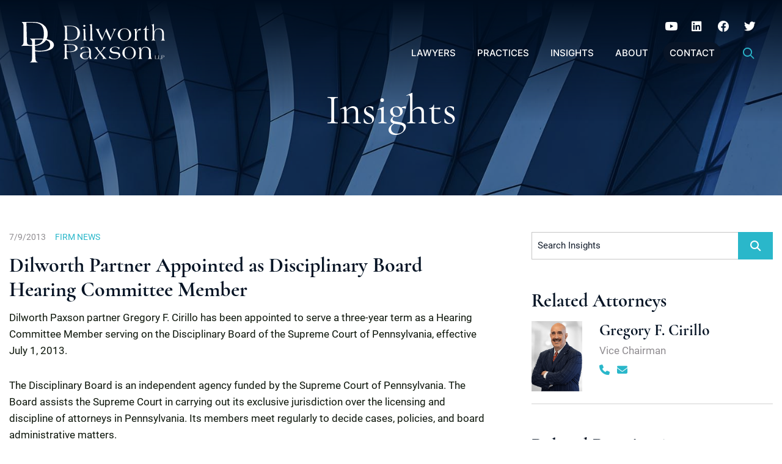

--- FILE ---
content_type: text/html; charset=UTF-8
request_url: https://www.dilworthlaw.com/blog/dilworth-partner-appointed-as-disciplinary-board-hearing-committee-member/
body_size: 9261
content:
<!DOCTYPE html>
<html lang="en">

<head>
	<title>
		Dilworth Partner Appointed as Disciplinary Board Hearing Committee Member - Dilworth Paxson LLP	</title>

		<link rel="icon" type="image/ico" href="/favicon.ico">

		<meta http-equiv="X-UA-Compatible" content="IE=edge">
	<meta name="viewport" content="width=device-width,initial-scale=1.0" />
	<meta name="format-detection" content="telephone=no">
	<meta charset="UTF-8" />
	<meta name="Copyright" content="PaperStreet Web Design">

	
		<link rel="preload" href="https://www.dilworthlaw.com/wp-content/themes/paperstreet/fonts/icomoon.woff2" as="font" type="font/woff2" crossorigin>
	<link rel="preload" href="https://www.dilworthlaw.com/wp-content/themes/paperstreet/fonts/cormorant-v14-latin-regular.woff2" as="font" type="font/woff2" crossorigin>
	<link rel="preload" href="https://www.dilworthlaw.com/wp-content/themes/paperstreet/fonts/roboto-v29-latin-regular.woff2" as="font" type="font/woff2" crossorigin>
	<meta name='robots' content='index, follow, max-image-preview:large, max-snippet:-1, max-video-preview:-1' />
	<style>img:is([sizes="auto" i], [sizes^="auto," i]) { contain-intrinsic-size: 3000px 1500px }</style>
	
	<!-- This site is optimized with the Yoast SEO plugin v26.6 - https://yoast.com/wordpress/plugins/seo/ -->
	<meta name="description" content="Dilworth Paxson partner Gregory F. Cirillo has been appointed to serve a three-year term as a Hearing Committee Member serving on the Disciplinary Board" />
	<link rel="canonical" href="https://www.dilworthlaw.com/blog/dilworth-partner-appointed-as-disciplinary-board-hearing-committee-member/" />
	<meta property="og:locale" content="en_US" />
	<meta property="og:type" content="article" />
	<meta property="og:title" content="Dilworth Partner Appointed as Disciplinary Board Hearing Committee Member - Dilworth Paxson LLP" />
	<meta property="og:description" content="Dilworth Paxson partner Gregory F. Cirillo has been appointed to serve a three-year term as a Hearing Committee Member serving on the Disciplinary Board" />
	<meta property="og:url" content="https://www.dilworthlaw.com/blog/dilworth-partner-appointed-as-disciplinary-board-hearing-committee-member/" />
	<meta property="og:site_name" content="Dilworth Paxson LLP" />
	<meta property="article:publisher" content="https://www.facebook.com/DilworthPaxsonLLP/" />
	<meta property="article:published_time" content="2013-07-09T03:22:20+00:00" />
	<meta property="article:modified_time" content="2022-04-02T03:23:32+00:00" />
	<meta property="og:image" content="https://www.dilworthlaw.com/wp-content/uploads/logo-2.png" />
	<meta property="og:image:width" content="225" />
	<meta property="og:image:height" content="65" />
	<meta property="og:image:type" content="image/png" />
	<meta name="author" content="Dilworth Paxson" />
	<meta name="twitter:label1" content="Written by" />
	<meta name="twitter:data1" content="Dilworth Paxson" />
	<meta name="twitter:label2" content="Est. reading time" />
	<meta name="twitter:data2" content="1 minute" />
	<script type="application/ld+json" class="yoast-schema-graph">{"@context":"https://schema.org","@graph":[{"@type":"Article","@id":"https://www.dilworthlaw.com/blog/dilworth-partner-appointed-as-disciplinary-board-hearing-committee-member/#article","isPartOf":{"@id":"https://www.dilworthlaw.com/blog/dilworth-partner-appointed-as-disciplinary-board-hearing-committee-member/"},"author":{"name":"Dilworth Paxson","@id":"https://www.dilworthlaw.com/#/schema/person/4c11b49ded73283b19db848ca028026d"},"headline":"Dilworth Partner Appointed as Disciplinary Board Hearing Committee Member","datePublished":"2013-07-09T03:22:20+00:00","dateModified":"2022-04-02T03:23:32+00:00","mainEntityOfPage":{"@id":"https://www.dilworthlaw.com/blog/dilworth-partner-appointed-as-disciplinary-board-hearing-committee-member/"},"wordCount":192,"publisher":{"@id":"https://www.dilworthlaw.com/#organization"},"articleSection":["Firm News"],"inLanguage":"en-US"},{"@type":"WebPage","@id":"https://www.dilworthlaw.com/blog/dilworth-partner-appointed-as-disciplinary-board-hearing-committee-member/","url":"https://www.dilworthlaw.com/blog/dilworth-partner-appointed-as-disciplinary-board-hearing-committee-member/","name":"Dilworth Partner Appointed as Disciplinary Board Hearing Committee Member - Dilworth Paxson LLP","isPartOf":{"@id":"https://www.dilworthlaw.com/#website"},"datePublished":"2013-07-09T03:22:20+00:00","dateModified":"2022-04-02T03:23:32+00:00","description":"Dilworth Paxson partner Gregory F. Cirillo has been appointed to serve a three-year term as a Hearing Committee Member serving on the Disciplinary Board","breadcrumb":{"@id":"https://www.dilworthlaw.com/blog/dilworth-partner-appointed-as-disciplinary-board-hearing-committee-member/#breadcrumb"},"inLanguage":"en-US","potentialAction":[{"@type":"ReadAction","target":["https://www.dilworthlaw.com/blog/dilworth-partner-appointed-as-disciplinary-board-hearing-committee-member/"]}]},{"@type":"BreadcrumbList","@id":"https://www.dilworthlaw.com/blog/dilworth-partner-appointed-as-disciplinary-board-hearing-committee-member/#breadcrumb","itemListElement":[{"@type":"ListItem","position":1,"name":"Home","item":"https://www.dilworthlaw.com/"},{"@type":"ListItem","position":2,"name":"Insights","item":"https://www.dilworthlaw.com/insights/"},{"@type":"ListItem","position":3,"name":"Dilworth Partner Appointed as Disciplinary Board Hearing Committee Member"}]},{"@type":"WebSite","@id":"https://www.dilworthlaw.com/#website","url":"https://www.dilworthlaw.com/","name":"Dilworth Paxson LLP","description":"Dilworth Paxson conducts a broad and diverse regional law practice representing non-profit foundations, a wide variety of clients ranging from Fortune 500 companies to closely-held businesses, governmental entities and individuals.","publisher":{"@id":"https://www.dilworthlaw.com/#organization"},"potentialAction":[{"@type":"SearchAction","target":{"@type":"EntryPoint","urlTemplate":"https://www.dilworthlaw.com/?s={search_term_string}"},"query-input":{"@type":"PropertyValueSpecification","valueRequired":true,"valueName":"search_term_string"}}],"inLanguage":"en-US"},{"@type":"Organization","@id":"https://www.dilworthlaw.com/#organization","name":"Dilworth Paxson LLP","url":"https://www.dilworthlaw.com/","logo":{"@type":"ImageObject","inLanguage":"en-US","@id":"https://www.dilworthlaw.com/#/schema/logo/image/","url":"https://www.dilworthlaw.com/wp-content/uploads/logo-2.png","contentUrl":"https://www.dilworthlaw.com/wp-content/uploads/logo-2.png","width":225,"height":65,"caption":"Dilworth Paxson LLP"},"image":{"@id":"https://www.dilworthlaw.com/#/schema/logo/image/"},"sameAs":["https://www.facebook.com/DilworthPaxsonLLP/","https://x.com/DilworthPaxson","https://www.linkedin.com/company/dilworth-paxson-llp"]},{"@type":"Person","@id":"https://www.dilworthlaw.com/#/schema/person/4c11b49ded73283b19db848ca028026d","name":"Dilworth Paxson","image":{"@type":"ImageObject","inLanguage":"en-US","@id":"https://www.dilworthlaw.com/#/schema/person/image/","url":"https://secure.gravatar.com/avatar/7d36ec73a513380cd436f6e354cdf038fc3c2ca6eeaa0613f1076144242bc180?s=96&d=mm&r=g","contentUrl":"https://secure.gravatar.com/avatar/7d36ec73a513380cd436f6e354cdf038fc3c2ca6eeaa0613f1076144242bc180?s=96&d=mm&r=g","caption":"Dilworth Paxson"}}]}</script>
	<!-- / Yoast SEO plugin. -->


		<!-- This site uses the Google Analytics by MonsterInsights plugin v9.11.0 - Using Analytics tracking - https://www.monsterinsights.com/ -->
							<script src="//www.googletagmanager.com/gtag/js?id=G-VLJ17YVHS2"  data-cfasync="false" data-wpfc-render="false" type="text/javascript" async></script>
			<script data-cfasync="false" data-wpfc-render="false" type="text/javascript">
				var mi_version = '9.11.0';
				var mi_track_user = true;
				var mi_no_track_reason = '';
								var MonsterInsightsDefaultLocations = {"page_location":"https:\/\/www.dilworthlaw.com\/blog\/dilworth-partner-appointed-as-disciplinary-board-hearing-committee-member\/"};
								MonsterInsightsDefaultLocations.page_location = window.location.href;
								if ( typeof MonsterInsightsPrivacyGuardFilter === 'function' ) {
					var MonsterInsightsLocations = (typeof MonsterInsightsExcludeQuery === 'object') ? MonsterInsightsPrivacyGuardFilter( MonsterInsightsExcludeQuery ) : MonsterInsightsPrivacyGuardFilter( MonsterInsightsDefaultLocations );
				} else {
					var MonsterInsightsLocations = (typeof MonsterInsightsExcludeQuery === 'object') ? MonsterInsightsExcludeQuery : MonsterInsightsDefaultLocations;
				}

								var disableStrs = [
										'ga-disable-G-VLJ17YVHS2',
									];

				/* Function to detect opted out users */
				function __gtagTrackerIsOptedOut() {
					for (var index = 0; index < disableStrs.length; index++) {
						if (document.cookie.indexOf(disableStrs[index] + '=true') > -1) {
							return true;
						}
					}

					return false;
				}

				/* Disable tracking if the opt-out cookie exists. */
				if (__gtagTrackerIsOptedOut()) {
					for (var index = 0; index < disableStrs.length; index++) {
						window[disableStrs[index]] = true;
					}
				}

				/* Opt-out function */
				function __gtagTrackerOptout() {
					for (var index = 0; index < disableStrs.length; index++) {
						document.cookie = disableStrs[index] + '=true; expires=Thu, 31 Dec 2099 23:59:59 UTC; path=/';
						window[disableStrs[index]] = true;
					}
				}

				if ('undefined' === typeof gaOptout) {
					function gaOptout() {
						__gtagTrackerOptout();
					}
				}
								window.dataLayer = window.dataLayer || [];

				window.MonsterInsightsDualTracker = {
					helpers: {},
					trackers: {},
				};
				if (mi_track_user) {
					function __gtagDataLayer() {
						dataLayer.push(arguments);
					}

					function __gtagTracker(type, name, parameters) {
						if (!parameters) {
							parameters = {};
						}

						if (parameters.send_to) {
							__gtagDataLayer.apply(null, arguments);
							return;
						}

						if (type === 'event') {
														parameters.send_to = monsterinsights_frontend.v4_id;
							var hookName = name;
							if (typeof parameters['event_category'] !== 'undefined') {
								hookName = parameters['event_category'] + ':' + name;
							}

							if (typeof MonsterInsightsDualTracker.trackers[hookName] !== 'undefined') {
								MonsterInsightsDualTracker.trackers[hookName](parameters);
							} else {
								__gtagDataLayer('event', name, parameters);
							}
							
						} else {
							__gtagDataLayer.apply(null, arguments);
						}
					}

					__gtagTracker('js', new Date());
					__gtagTracker('set', {
						'developer_id.dZGIzZG': true,
											});
					if ( MonsterInsightsLocations.page_location ) {
						__gtagTracker('set', MonsterInsightsLocations);
					}
										__gtagTracker('config', 'G-VLJ17YVHS2', {"forceSSL":"true","link_attribution":"true"} );
										window.gtag = __gtagTracker;										(function () {
						/* https://developers.google.com/analytics/devguides/collection/analyticsjs/ */
						/* ga and __gaTracker compatibility shim. */
						var noopfn = function () {
							return null;
						};
						var newtracker = function () {
							return new Tracker();
						};
						var Tracker = function () {
							return null;
						};
						var p = Tracker.prototype;
						p.get = noopfn;
						p.set = noopfn;
						p.send = function () {
							var args = Array.prototype.slice.call(arguments);
							args.unshift('send');
							__gaTracker.apply(null, args);
						};
						var __gaTracker = function () {
							var len = arguments.length;
							if (len === 0) {
								return;
							}
							var f = arguments[len - 1];
							if (typeof f !== 'object' || f === null || typeof f.hitCallback !== 'function') {
								if ('send' === arguments[0]) {
									var hitConverted, hitObject = false, action;
									if ('event' === arguments[1]) {
										if ('undefined' !== typeof arguments[3]) {
											hitObject = {
												'eventAction': arguments[3],
												'eventCategory': arguments[2],
												'eventLabel': arguments[4],
												'value': arguments[5] ? arguments[5] : 1,
											}
										}
									}
									if ('pageview' === arguments[1]) {
										if ('undefined' !== typeof arguments[2]) {
											hitObject = {
												'eventAction': 'page_view',
												'page_path': arguments[2],
											}
										}
									}
									if (typeof arguments[2] === 'object') {
										hitObject = arguments[2];
									}
									if (typeof arguments[5] === 'object') {
										Object.assign(hitObject, arguments[5]);
									}
									if ('undefined' !== typeof arguments[1].hitType) {
										hitObject = arguments[1];
										if ('pageview' === hitObject.hitType) {
											hitObject.eventAction = 'page_view';
										}
									}
									if (hitObject) {
										action = 'timing' === arguments[1].hitType ? 'timing_complete' : hitObject.eventAction;
										hitConverted = mapArgs(hitObject);
										__gtagTracker('event', action, hitConverted);
									}
								}
								return;
							}

							function mapArgs(args) {
								var arg, hit = {};
								var gaMap = {
									'eventCategory': 'event_category',
									'eventAction': 'event_action',
									'eventLabel': 'event_label',
									'eventValue': 'event_value',
									'nonInteraction': 'non_interaction',
									'timingCategory': 'event_category',
									'timingVar': 'name',
									'timingValue': 'value',
									'timingLabel': 'event_label',
									'page': 'page_path',
									'location': 'page_location',
									'title': 'page_title',
									'referrer' : 'page_referrer',
								};
								for (arg in args) {
																		if (!(!args.hasOwnProperty(arg) || !gaMap.hasOwnProperty(arg))) {
										hit[gaMap[arg]] = args[arg];
									} else {
										hit[arg] = args[arg];
									}
								}
								return hit;
							}

							try {
								f.hitCallback();
							} catch (ex) {
							}
						};
						__gaTracker.create = newtracker;
						__gaTracker.getByName = newtracker;
						__gaTracker.getAll = function () {
							return [];
						};
						__gaTracker.remove = noopfn;
						__gaTracker.loaded = true;
						window['__gaTracker'] = __gaTracker;
					})();
									} else {
										console.log("");
					(function () {
						function __gtagTracker() {
							return null;
						}

						window['__gtagTracker'] = __gtagTracker;
						window['gtag'] = __gtagTracker;
					})();
									}
			</script>
							<!-- / Google Analytics by MonsterInsights -->
		<style id='classic-theme-styles-inline-css' type='text/css'>
/*! This file is auto-generated */
.wp-block-button__link{color:#fff;background-color:#32373c;border-radius:9999px;box-shadow:none;text-decoration:none;padding:calc(.667em + 2px) calc(1.333em + 2px);font-size:1.125em}.wp-block-file__button{background:#32373c;color:#fff;text-decoration:none}
</style>
<link rel='stylesheet' id='normalize-css' href='https://www.dilworthlaw.com/wp-content/themes/paperstreet/css/normalize.min.css?ver=8.0.1' type='text/css' media='all' />
<link rel='stylesheet' id='critical-stylesheet-css' href='https://www.dilworthlaw.com/wp-content/themes/paperstreet/css/critical.css?ver=3.534' type='text/css' media='all' />
<link rel='stylesheet' id='subpage-stylesheet-css' href='https://www.dilworthlaw.com/wp-content/themes/paperstreet/css/subpage-style.css?ver=3.534' type='text/css' media='all' />
<script type="text/javascript" src="https://www.dilworthlaw.com/wp-content/plugins/google-analytics-for-wordpress/assets/js/frontend-gtag.js?ver=9.11.0" id="monsterinsights-frontend-script-js" async="async" data-wp-strategy="async"></script>
<script data-cfasync="false" data-wpfc-render="false" type="text/javascript" id='monsterinsights-frontend-script-js-extra'>/* <![CDATA[ */
var monsterinsights_frontend = {"js_events_tracking":"true","download_extensions":"doc,pdf,ppt,zip,xls,docx,pptx,xlsx","inbound_paths":"[{\"path\":\"\\\/go\\\/\",\"label\":\"affiliate\"},{\"path\":\"\\\/recommend\\\/\",\"label\":\"affiliate\"}]","home_url":"https:\/\/www.dilworthlaw.com","hash_tracking":"false","v4_id":"G-VLJ17YVHS2"};/* ]]> */
</script>
					<!-- Global site tag (gtag.js) - Google Analytics -->
		<script async src="https://www.googletagmanager.com/gtag/js?id=UA-10594040-1"></script>
		<script>
			window.dataLayer = window.dataLayer || [];
			function gtag() { dataLayer.push(arguments); }
			gtag('js', new Date());

			gtag('config', 'UA-10594040-1');
		</script>
			</head>

<body data-test="tt1" class="wp-singular post-template-default single single-post postid-2723 single-format-standard wp-theme-paperstreet" style="display: none;">
		<img width="99999" height="99999" alt="" style="pointer-events: none; position: absolute; top: 0; right: 0; width: 99vw; height: 99vh; max-width: 99vw; max-height: 99vh;" src="[data-uri]">
		<a href="#main" class="scroll-to interact" style="display:none;" id="skiptocontent" data-scroll-to-id="main">Skip to main content<i class="fas fa-caret-down small-margin-left"></i></a>

	<nav id="mobile-navigation" class="menu-menu-navigation-container"><ul id="menu-menu-navigation" class="mobile-navigation-menu"><li id="menu-item-1419" class="menu-item menu-item-type-post_type menu-item-object-page menu-item-1419"><a href="https://www.dilworthlaw.com/lawyers/">Lawyers</a></li>
<li id="menu-item-1420" class="menu-item menu-item-type-post_type menu-item-object-page menu-item-1420"><a href="https://www.dilworthlaw.com/capabilities/">Practices</a></li>
<li id="menu-item-1422" class="menu-item menu-item-type-post_type menu-item-object-page current_page_parent menu-item-has-children menu-item-1422"><a href="https://www.dilworthlaw.com/insights/">Insights</a>
<ul class="sub-menu">
	<li id="menu-item-3880" class="menu-item menu-item-type-custom menu-item-object-custom menu-item-3880"><a href="/blog/category/alerts/">Alerts</a></li>
	<li id="menu-item-3881" class="menu-item menu-item-type-custom menu-item-object-custom menu-item-3881"><a href="/blog/category/firm-news/">Firm News</a></li>
	<li id="menu-item-3882" class="menu-item menu-item-type-custom menu-item-object-custom menu-item-3882"><a href="/blog/category/events/">Events</a></li>
	<li id="menu-item-3883" class="menu-item menu-item-type-custom menu-item-object-custom menu-item-3883"><a href="/blog/category/notable-cases-clients/">Notable Cases/Clients</a></li>
</ul>
</li>
<li id="menu-item-1421" class="dropdown-right menu-item menu-item-type-post_type menu-item-object-page menu-item-has-children menu-item-1421"><a href="https://www.dilworthlaw.com/about/">About</a>
<ul class="sub-menu">
	<li id="menu-item-1423" class="menu-item menu-item-type-post_type menu-item-object-page menu-item-1423"><a href="https://www.dilworthlaw.com/about/history/">History</a></li>
	<li id="menu-item-4886" class="menu-item menu-item-type-post_type menu-item-object-page menu-item-4886"><a href="https://www.dilworthlaw.com/about/in-memoriam/">In Memoriam</a></li>
	<li id="menu-item-3746" class="menu-item menu-item-type-custom menu-item-object-custom menu-item-has-children menu-item-3746"><a href="/contact/">Offices</a>
	<ul class="sub-menu">
		<li id="menu-item-1431" class="menu-item menu-item-type-post_type menu-item-object-offices menu-item-1431"><a href="https://www.dilworthlaw.com/offices/cherry-hill/">Cherry Hill, NJ</a></li>
		<li id="menu-item-4806" class="menu-item menu-item-type-post_type menu-item-object-offices menu-item-4806"><a href="https://www.dilworthlaw.com/offices/erie-pa/">Erie, PA</a></li>
		<li id="menu-item-4690" class="menu-item menu-item-type-post_type menu-item-object-offices menu-item-4690"><a href="https://www.dilworthlaw.com/offices/feasterville-pa/">Feasterville, PA</a></li>
		<li id="menu-item-4317" class="menu-item menu-item-type-post_type menu-item-object-offices menu-item-4317"><a href="https://www.dilworthlaw.com/offices/freehold/">Freehold, NJ</a></li>
		<li id="menu-item-1432" class="menu-item menu-item-type-post_type menu-item-object-offices menu-item-1432"><a href="https://www.dilworthlaw.com/offices/harrisburg/">Harrisburg, PA</a></li>
		<li id="menu-item-4689" class="menu-item menu-item-type-post_type menu-item-object-offices menu-item-4689"><a href="https://www.dilworthlaw.com/offices/jenkintown-pa/">Jenkintown, PA</a></li>
		<li id="menu-item-1433" class="menu-item menu-item-type-post_type menu-item-object-offices menu-item-1433"><a href="https://www.dilworthlaw.com/offices/new-york-ny/">New York, NY</a></li>
		<li id="menu-item-1434" class="menu-item menu-item-type-post_type menu-item-object-offices menu-item-1434"><a href="https://www.dilworthlaw.com/offices/philadelphia/">Philadelphia, PA</a></li>
		<li id="menu-item-1435" class="menu-item menu-item-type-post_type menu-item-object-offices menu-item-1435"><a href="https://www.dilworthlaw.com/offices/princeton/">Princeton, NJ</a></li>
		<li id="menu-item-1436" class="menu-item menu-item-type-post_type menu-item-object-offices menu-item-1436"><a href="https://www.dilworthlaw.com/offices/wilmington-de/">Wilmington, DE</a></li>
	</ul>
</li>
	<li id="menu-item-1437" class="menu-item menu-item-type-post_type menu-item-object-page menu-item-1437"><a href="https://www.dilworthlaw.com/about/community/">Community</a></li>
	<li id="menu-item-1438" class="menu-item menu-item-type-post_type menu-item-object-page menu-item-1438"><a href="https://www.dilworthlaw.com/about/diversity/">Diversity</a></li>
	<li id="menu-item-1439" class="menu-item menu-item-type-post_type menu-item-object-page menu-item-1439"><a href="https://www.dilworthlaw.com/about/pro-bono/">Pro Bono</a></li>
	<li id="menu-item-1440" class="menu-item menu-item-type-post_type menu-item-object-page menu-item-1440"><a href="https://www.dilworthlaw.com/about/management-team/">Operations Team</a></li>
	<li id="menu-item-1441" class="menu-item menu-item-type-post_type menu-item-object-page menu-item-has-children menu-item-1441"><a href="https://www.dilworthlaw.com/about/careers/">Careers</a>
	<ul class="sub-menu">
		<li id="menu-item-1442" class="menu-item menu-item-type-post_type menu-item-object-page menu-item-1442"><a href="https://www.dilworthlaw.com/about/careers/administrative-staff/">Administrative Staff</a></li>
		<li id="menu-item-1443" class="menu-item menu-item-type-post_type menu-item-object-page menu-item-1443"><a href="https://www.dilworthlaw.com/about/careers/summer-clerkship/">Summer Clerkship</a></li>
		<li id="menu-item-4265" class="menu-item menu-item-type-post_type menu-item-object-page menu-item-4265"><a href="https://www.dilworthlaw.com/about/careers/current-opportunities/">Current Opportunities</a></li>
	</ul>
</li>
</ul>
</li>
<li id="menu-item-1457" class="highlight-menu-item menu-item menu-item-type-post_type menu-item-object-page menu-item-1457"><a href="https://www.dilworthlaw.com/contact/">Contact</a></li>
</ul></nav>	<div class="mobile-navigation-top-inner" id="mobile-navigation-top-inner" style="display:none;">
		<img src="https://www.dilworthlaw.com/wp-content/themes/paperstreet/images/logo.svg" alt="Dilworth Paxson LLP mobile logo" width="225" height="65" />
		<button class="mobile-navigation-close no-background mobile-menu-toggle"><span class="visually-hidden">Close Menu</span><i class="fas fa-times"></i></button>
	</div>

	<div id="container">
				<header class="header header-mobile" id="header-mobile">
			<div class="header-mobile-inner">
				<a class="header-logo" href="https://www.dilworthlaw.com/"><img src="https://www.dilworthlaw.com/wp-content/themes/paperstreet/images/logo.svg" alt="Dilworth Paxson LLP logo" width="225" height="65" /></a>
				<aside class="header-mobile-buttons">
					<a class="button outline" href="tel:+1-215-575-7000"><span class="visually-hidden">Call
							215-575-7000						</span><i class="fas fa-phone"></i></a>
					<button class="mobile-menu-toggle"><i class="fas fa-bars"></i><span class="visually-hidden">Open Menu</span></button>
				</aside>
			</div>
		</header>
				<header class="header header-desktop" id="header-desktop">
			<div class="custom-header">
				<div class="row-wide">
					<div class="custom-header-inner header-footer-padding">
						<a href="https://www.dilworthlaw.com/" class="header-logo custom-header-logo">
							<img width="225" height="65" class="hide-in-pdf" src="https://www.dilworthlaw.com/wp-content/themes/paperstreet/images/logo.svg" alt="Dilworth Paxson LLP logo" />
							<img width="225" height="65" style="display:none;" loading="lazy" class="show-in-pdf" src="https://www.dilworthlaw.com/wp-content/themes/paperstreet/images/logo_blue.svg" alt="Dilworth Paxson LLP logo" />
						</a>
						<aside class="custom-header-right">
							<div class="custom-header-right-top">
									<div class="social-links">
					<a href="https://www.youtube.com/channel/UCI3pL2urphW5E2TsfnnuG1w" target="_blank"><i class="social-icon-youtube"></i><span class="visually-hidden">Visit us on Youtube</span></a>
						<a href="https://www.linkedin.com/company/dilworth-paxson-llp" target="_blank"><i class="social-icon-linkedin"></i><span class="visually-hidden">Visit us on Linkedin</span></a>
						<a href="https://www.facebook.com/DilworthPaxsonLLP/" target="_blank"><i class="social-icon-facebook"></i><span class="visually-hidden">Visit us on Facebook</span></a>
						<a href="https://twitter.com/DilworthPaxson" target="_blank"><i class="social-icon-twitter"></i><span class="visually-hidden">Visit us on Twitter</span></a>
				</div>
								</div>
							<div class="custom-header-right-bottom">
								<nav id="desktop-navigation" class="menu-menu-navigation-container"><ul id="menu-menu-navigation-1" class="main-navigation-menu"><li class="menu-item menu-item-type-post_type menu-item-object-page menu-item-1419"><a href="https://www.dilworthlaw.com/lawyers/">Lawyers</a></li>
<li class="menu-item menu-item-type-post_type menu-item-object-page menu-item-1420"><a href="https://www.dilworthlaw.com/capabilities/">Practices</a></li>
<li class="menu-item menu-item-type-post_type menu-item-object-page current_page_parent menu-item-has-children menu-item-1422"><a href="https://www.dilworthlaw.com/insights/">Insights</a>
<ul class="sub-menu">
	<li class="menu-item menu-item-type-custom menu-item-object-custom menu-item-3880"><a href="/blog/category/alerts/">Alerts</a></li>
	<li class="menu-item menu-item-type-custom menu-item-object-custom menu-item-3881"><a href="/blog/category/firm-news/">Firm News</a></li>
	<li class="menu-item menu-item-type-custom menu-item-object-custom menu-item-3882"><a href="/blog/category/events/">Events</a></li>
	<li class="menu-item menu-item-type-custom menu-item-object-custom menu-item-3883"><a href="/blog/category/notable-cases-clients/">Notable Cases/Clients</a></li>
</ul>
</li>
<li class="dropdown-right menu-item menu-item-type-post_type menu-item-object-page menu-item-has-children menu-item-1421"><a href="https://www.dilworthlaw.com/about/">About</a>
<ul class="sub-menu">
	<li class="menu-item menu-item-type-post_type menu-item-object-page menu-item-1423"><a href="https://www.dilworthlaw.com/about/history/">History</a></li>
	<li class="menu-item menu-item-type-post_type menu-item-object-page menu-item-4886"><a href="https://www.dilworthlaw.com/about/in-memoriam/">In Memoriam</a></li>
	<li class="menu-item menu-item-type-custom menu-item-object-custom menu-item-has-children menu-item-3746"><a href="/contact/">Offices</a>
	<ul class="sub-menu">
		<li class="menu-item menu-item-type-post_type menu-item-object-offices menu-item-1431"><a href="https://www.dilworthlaw.com/offices/cherry-hill/">Cherry Hill, NJ</a></li>
		<li class="menu-item menu-item-type-post_type menu-item-object-offices menu-item-4806"><a href="https://www.dilworthlaw.com/offices/erie-pa/">Erie, PA</a></li>
		<li class="menu-item menu-item-type-post_type menu-item-object-offices menu-item-4690"><a href="https://www.dilworthlaw.com/offices/feasterville-pa/">Feasterville, PA</a></li>
		<li class="menu-item menu-item-type-post_type menu-item-object-offices menu-item-4317"><a href="https://www.dilworthlaw.com/offices/freehold/">Freehold, NJ</a></li>
		<li class="menu-item menu-item-type-post_type menu-item-object-offices menu-item-1432"><a href="https://www.dilworthlaw.com/offices/harrisburg/">Harrisburg, PA</a></li>
		<li class="menu-item menu-item-type-post_type menu-item-object-offices menu-item-4689"><a href="https://www.dilworthlaw.com/offices/jenkintown-pa/">Jenkintown, PA</a></li>
		<li class="menu-item menu-item-type-post_type menu-item-object-offices menu-item-1433"><a href="https://www.dilworthlaw.com/offices/new-york-ny/">New York, NY</a></li>
		<li class="menu-item menu-item-type-post_type menu-item-object-offices menu-item-1434"><a href="https://www.dilworthlaw.com/offices/philadelphia/">Philadelphia, PA</a></li>
		<li class="menu-item menu-item-type-post_type menu-item-object-offices menu-item-1435"><a href="https://www.dilworthlaw.com/offices/princeton/">Princeton, NJ</a></li>
		<li class="menu-item menu-item-type-post_type menu-item-object-offices menu-item-1436"><a href="https://www.dilworthlaw.com/offices/wilmington-de/">Wilmington, DE</a></li>
	</ul>
</li>
	<li class="menu-item menu-item-type-post_type menu-item-object-page menu-item-1437"><a href="https://www.dilworthlaw.com/about/community/">Community</a></li>
	<li class="menu-item menu-item-type-post_type menu-item-object-page menu-item-1438"><a href="https://www.dilworthlaw.com/about/diversity/">Diversity</a></li>
	<li class="menu-item menu-item-type-post_type menu-item-object-page menu-item-1439"><a href="https://www.dilworthlaw.com/about/pro-bono/">Pro Bono</a></li>
	<li class="menu-item menu-item-type-post_type menu-item-object-page menu-item-1440"><a href="https://www.dilworthlaw.com/about/management-team/">Operations Team</a></li>
	<li class="menu-item menu-item-type-post_type menu-item-object-page menu-item-has-children menu-item-1441"><a href="https://www.dilworthlaw.com/about/careers/">Careers</a>
	<ul class="sub-menu">
		<li class="menu-item menu-item-type-post_type menu-item-object-page menu-item-1442"><a href="https://www.dilworthlaw.com/about/careers/administrative-staff/">Administrative Staff</a></li>
		<li class="menu-item menu-item-type-post_type menu-item-object-page menu-item-1443"><a href="https://www.dilworthlaw.com/about/careers/summer-clerkship/">Summer Clerkship</a></li>
		<li class="menu-item menu-item-type-post_type menu-item-object-page menu-item-4265"><a href="https://www.dilworthlaw.com/about/careers/current-opportunities/">Current Opportunities</a></li>
	</ul>
</li>
</ul>
</li>
<li class="highlight-menu-item menu-item menu-item-type-post_type menu-item-object-page menu-item-1457"><a href="https://www.dilworthlaw.com/contact/">Contact</a></li>
</ul></nav>								<button class="header-search-toggle no-button" id="header-search-open"><span class="visually-hidden">Open Site Search</span><i class="far fa-search"></i></button>
							</div>
						</aside>
					</div>
				</div>
			</div>
		</header>
				<div id="header-search" class="header-search">
			<div class="row">
				<div class="header-search-inner columns">
					<form action="/" class="header-search-form" method="get">
						<label for="header-search-input"><span class="visually-hidden">Search Website</span></label>
						<input class="ajax-enabled" id="header-search-input" name="s" type="text" placeholder="Search website" data-ajax-action="https://www.dilworthlaw.com/wp-admin/admin-ajax.php" />
						<div class="header-search-results" id="header-search-results"></div>
						<button class="header-search-submit" type="submit" tabindex="-1"><span>Search</span><i class="far fa-search small-margin-left"></i></button>
					</form>
					<button id="header-search-close" class="header-search-toggle" tabindex="-1"><span class="visually-hidden">Close Search</span><i class="far fa-times"></i></button>
				</div>
			</div>
		</div>
		<div class="banner" id="banner" style="background-image: url(https://www.dilworthlaw.com/wp-content/uploads/banner_Blog_r2.jpg);">
	<div class="row">
		<div class="banner-inner columns">
								<p class="banner-title ">Insights</p>
							</div>
	</div>
</div><main id="main">
	<div class="row">
		<div class="content columns">
			<article class="post">
	<div class="post-head">
					<div class="post-head-info">
									<div>
						7/9/2013					</div>
										<div>
						<a class="post-head-category alt-link-02 no-underline" href="https://www.dilworthlaw.com/blog/category/firm-news/">Firm News</a>
					</div>
								</div>
					<h1>Dilworth Partner Appointed as Disciplinary Board Hearing Committee Member</h1>
	</div>
	<div class="post-body">
		<p>Dilworth Paxson partner Gregory F. Cirillo has been appointed to serve a three-year term as a Hearing Committee Member serving on the Disciplinary Board of the Supreme Court of Pennsylvania, effective July 1, 2013.</p>
<p>The Disciplinary Board is an independent agency funded by the Supreme Court of Pennsylvania. The Board assists the Supreme Court in carrying out its exclusive jurisdiction over the licensing and discipline of attorneys in Pennsylvania. Its members meet regularly to decide cases, policies, and board administrative matters.</p>
<p>“I am honored to be appointed,” said Greg Cirillo. “All of the members take their responsibility to the Supreme Court, Pennsylvania attorneys and the public very seriously, and I will work hard to match their level of dedicated service.”</p>
<p>Cirillo is a partner in the litigation department of Dilworth Paxson. He focuses his practice on plaintiff and defense tort litigation as well as general complex commercial litigation. For the past 27 years, he has dedicated a significant portion of his practice to working on governmental and sovereign immunity issues in both Pennsylvania and New Jersey. Cirillo has served on the firm’s executive committee since 2001.</p>
	</div>
	<div class="post-bottom">
					<a class="post-bottom-share no-underline a2a_dd" data-a2a-url="https://www.dilworthlaw.com/blog/dilworth-partner-appointed-as-disciplinary-board-hearing-committee-member/" data-a2a-title="Dilworth Partner Appointed as Disciplinary Board Hearing Committee Member" href="https://www.addtoany.com/share"><span class="small-margin-right">Share This</span><i class="fas fa-share-alt"></i></a>
				</div>
</article>		</div>
		<div class="sidebar columns">
			<div class="sidebar-inner">
				<section>
	<form action="https://www.dilworthlaw.com/insights/" role="search" class="search-form blog-search-form" method="get">
		<input type="text" name="s" id="blog-search-input" />
		<label for="blog-search-input">Search Insights</label>
		<button type="submit" aria-label="Submit search"><i class="fas fa-search"></i></button>
	</form>
</section>

		<section class="sidebar-block">
			<h2>Related Attorneys</h2>
				<div class="attorney-mini-box">
		<a class="attorney-mini-box-image attorney-box-overlay" aria-hidden="true" href="https://www.dilworthlaw.com/attorneys/gregory-f-cirillo/">
			<img src="https://www.dilworthlaw.com/wp-content/uploads/greg-cirillo-landing.png" alt="Gregory F. Cirillo">
		</a>
		<div class="attorney-mini-box-content">
			<h3><a class="no-underline" href="https://www.dilworthlaw.com/attorneys/gregory-f-cirillo/">
					Gregory F. Cirillo				</a></h3>
			<span>
				Vice Chairman			</span>
			<div class="attorney-mini-box-buttons">
								<a class="alt-link-02" href="tel:+1-215-575-7122"><i class="fas fa-phone"></i><span class="visually-hidden">Call</span></a>
				<a class="alt-link-02" href="mailto:gcirillo@dilworthlaw.com"><i class="fas fa-envelope"></i><span class="visually-hidden">Email</span></a>
			</div>
		</div>
	</div>
			</section>
				<section class="sidebar-block">
			<h2>Related Practice Areas</h2>
			<ul>
									<li>
						<a href="https://www.dilworthlaw.com/practices/litigation/">Litigation</a>
					</li>
								</ul>
		</section>
					</div>
		</div>
	</div>
</main>
<script type="application/ld+json">
	{
		"@context": "http://schema.org",
		"@type": "BlogPosting",
		"headline": "Dilworth Partner Appointed as Disciplinary Board Hearing Committee Member",
		"image": "",
		"url": "https://www.dilworthlaw.com/blog/dilworth-partner-appointed-as-disciplinary-board-hearing-committee-member/",
		"datePublished": "2013-07-09T03:22:20+00:00",
		"dateModified": "2022-04-02T03:23:32+00:00",
		"author": {
			"@type": "Person",
			"name": "Dilworth Paxson"
		},
		"publisher": {
			"@type": "Organization",
			"name": "Dilworth Paxson LLP",
			"logo": {
				"@type": "ImageObject",
				"url": "https://www.dilworthlaw.com/wp-content/themes/paperstreet/images/logo.png"
			}
		}
	}
</script>
	<footer class="footer">
		<div class="header-footer-padding">
			<div class="row-wide">
				<div class="footer-inner">
					<div class="footer-upper">
						<div class="footer-logo">
							<img src="https://www.dilworthlaw.com/wp-content/themes/paperstreet/images/logo.svg" class="hide-in-pdf" alt="Dilworth Paxson LLP logo" width="165" height="47" />
							<img width="225" height="65" style="display:none;" loading="lazy" class="show-in-pdf" src="https://www.dilworthlaw.com/wp-content/themes/paperstreet/images/logo_blue.svg" alt="Dilworth Paxson LLP logo" />
						</div>
						<div class="footer-social hide-in-pdf">
								<div class="social-links">
					<a href="https://www.youtube.com/channel/UCI3pL2urphW5E2TsfnnuG1w" target="_blank"><i class="social-icon-youtube"></i><span class="visually-hidden">Visit us on Youtube</span></a>
						<a href="https://www.linkedin.com/company/dilworth-paxson-llp" target="_blank"><i class="social-icon-linkedin"></i><span class="visually-hidden">Visit us on Linkedin</span></a>
						<a href="https://www.facebook.com/DilworthPaxsonLLP/" target="_blank"><i class="social-icon-facebook"></i><span class="visually-hidden">Visit us on Facebook</span></a>
						<a href="https://twitter.com/DilworthPaxson" target="_blank"><i class="social-icon-twitter"></i><span class="visually-hidden">Visit us on Twitter</span></a>
				</div>
							</div>
					</div>
					<div class="footer-lower">
						<span>2025&nbsp;&copy;&nbsp;<a href="https://www.dilworthlaw.com/">Dilworth Paxson LLP</a>. All Rights Reserved.</span>
													<span class="add-divider">This website may contain Attorney Advertising under the laws of various states</span>
													<span class="hide-in-pdf"><a class="add-divider" href="https://www.dilworthlaw.com/sitemap/">Sitemap</a></span>
						<span class="hide-in-pdf"><a class="add-divider" href="https://www.dilworthlaw.com/disclaimer/">Disclaimer</a></span>
						<span class="hide-in-pdf"><a class="add-divider" href="https://www.dilworthlaw.com/privacy-policy/">Privacy Policy</a></span>
						<span class="hide-in-pdf"><a class="add-divider" href="https://www.dilworthlaw.com/contact/">Subscribe for Updates</a></span>
						<span class="hide-in-pdf"><a class="add-divider" href="https://www.dilworthlaw.com/contact/">Contact</a></span>
						<span><a href="https://www.paperstreet.com/" target="_blank">A PaperStreet Web Design</a></span>
					</div>
				</div>
			</div>
		</div>
	</footer>
</div>
<script type="speculationrules">
{"prefetch":[{"source":"document","where":{"and":[{"href_matches":"\/*"},{"not":{"href_matches":["\/wp-*.php","\/wp-admin\/*","\/wp-content\/uploads\/*","\/wp-content\/*","\/wp-content\/plugins\/*","\/wp-content\/themes\/paperstreet\/*","\/*\\?(.+)"]}},{"not":{"selector_matches":"a[rel~=\"nofollow\"]"}},{"not":{"selector_matches":".no-prefetch, .no-prefetch a"}}]},"eagerness":"conservative"}]}
</script>
<link rel='stylesheet' id='stylesheet-css' href='https://www.dilworthlaw.com/wp-content/themes/paperstreet/style.css?ver=3.534' type='text/css' media='all' />
<link rel="stylesheet" href="https://www.dilworthlaw.com/wp-content/themes/paperstreet/css/slick.min.css?ver=1.0.1" media="print" onload="this.media='all'">
<link rel='stylesheet' id='webfonts-css' href='https://www.dilworthlaw.com/wp-content/themes/paperstreet/css/webfonts.css?ver=3.534' type='text/css' media='all' />
<link rel="stylesheet" href="https://www.dilworthlaw.com/wp-content/themes/paperstreet/css/socialicons.min.css?ver=6.8.3" media="print" onload="this.media='all'">
<script type="text/javascript" src="https://www.dilworthlaw.com/wp-includes/js/jquery/jquery.min.js?ver=3.7.1" id="jquery-core-js"></script>
<script type="text/javascript" src="https://www.dilworthlaw.com/wp-includes/js/jquery/jquery-migrate.min.js?ver=3.4.1" id="jquery-migrate-js"></script>
<script type="text/javascript" src="https://www.dilworthlaw.com/wp-content/themes/paperstreet/js/slick.min.js?ver=1.0.1" defer></script>
<script type="text/javascript" src="https://www.dilworthlaw.com/wp-content/themes/paperstreet/js/lozad.min.js?ver=1.16.0" id="lozad-js"></script>
<script type="text/javascript" src="https://www.dilworthlaw.com/wp-content/themes/paperstreet/js/modernizr.min.js?ver=3.6.0" defer></script>
<script type="text/javascript" src="https://www.dilworthlaw.com/wp-content/themes/paperstreet/js/common.js?ver=3.534" id="common-js-js"></script>
<script type="text/javascript" src="https://www.dilworthlaw.com/wp-content/themes/paperstreet/js/main.js?ver=3.534" defer></script>
<script type="text/javascript" src="https://www.dilworthlaw.com/wp-content/themes/paperstreet/js/contact.js?ver=3.534" defer></script>
<script type="text/javascript" src="https://www.dilworthlaw.com/wp-content/themes/paperstreet/js/headerSearch.js?ver=3.534" defer></script>
<script type="text/javascript" src="https://www.dilworthlaw.com/wp-content/themes/paperstreet/js/delayed.js?ver=3.534" defer></script>
<script type="text/javascript" src="https://kit.fontawesome.com/5ea53c4190.js?ver=6.8.3" id="fa-kit-js"></script>
<script type="text/javascript" src="//static.addtoany.com/menu/page.js?ver=6.8.3" id="addtoany-js"></script>
<script>(function(){function c(){var b=a.contentDocument||a.contentWindow.document;if(b){var d=b.createElement('script');d.innerHTML="window.__CF$cv$params={r:'9b483f3d6ebe3191',t:'MTc2NjgzMjUyMi4wMDAwMDA='};var a=document.createElement('script');a.nonce='';a.src='/cdn-cgi/challenge-platform/scripts/jsd/main.js';document.getElementsByTagName('head')[0].appendChild(a);";b.getElementsByTagName('head')[0].appendChild(d)}}if(document.body){var a=document.createElement('iframe');a.height=1;a.width=1;a.style.position='absolute';a.style.top=0;a.style.left=0;a.style.border='none';a.style.visibility='hidden';document.body.appendChild(a);if('loading'!==document.readyState)c();else if(window.addEventListener)document.addEventListener('DOMContentLoaded',c);else{var e=document.onreadystatechange||function(){};document.onreadystatechange=function(b){e(b);'loading'!==document.readyState&&(document.onreadystatechange=e,c())}}}})();</script></body>
</html>

--- FILE ---
content_type: text/css
request_url: https://www.dilworthlaw.com/wp-content/themes/paperstreet/css/critical.css?ver=3.534
body_size: 4460
content:
/**
 * Highest priority styling
 *
 * @format
 */

/*
CORE
HEADER
MENUS
*/

/*******************************************************************************************
CORE - Top-level styling
*******************************************************************************************/
:root {
  font-size: 15px;
  --body-text-color: #0d160b;
  --primary-color: #051324;
  --secondary-color: #114888;
  --secondary-dark-color: #002755;
  --alternate-color: #2ab7ca;
  --gray-color: #8f8c90;
  --light-gray-color: #d0d0d0;
  --body-font-family: 'Roboto', sans-serif;
  --heading-font-family: 'Cormorant', serif;
  --alt-font-family: 'Inter', sans-serif;
  --fa-caret-right: '\f0da';
  --fa-angle-right: '\f105';
  --fa-plus: '\f067';
  --fa-minus: '\f068';
}

@media screen and (min-width: 768px) {
  /*TABLET*/
  :root {
    font-size: 17px;
  }
}

html {
  -webkit-box-sizing: border-box;
  -moz-box-sizing: border-box;
  box-sizing: border-box;
}

body {
  display: block !important;
  line-height: 1.6;
  color: #0d160b;
  overflow-x: hidden;
  font-size: 1rem;
  font-family: var(--body-font-family);
  margin: 0;
  -webkit-font-smoothing: antialiased;
  -moz-osx-font-smoothing: grayscale;
}

*:focus {
  outline: auto;
}

*,
*:before,
*:after {
  -webkit-box-sizing: inherit;
  -moz-box-sizing: inherit;
  box-sizing: inherit;
}

/* CORE > Headings and Paragraphs */
h1,
h2,
h3,
h4,
h5,
h6 {
  margin: 0 0 30px;
  color: #051324;
  font-weight: 700;
  font-family: var(--heading-font-family);
  line-height: 1.2;
}

h1 {
  font-size: 2.1rem;
  text-transform: uppercase;
}

h2 {
  font-size: 1.8rem;
}

h3 {
  font-size: 1.5rem;
}

h4 {
  font-size: 1.3rem;
  color: #114888;
  text-transform: uppercase;
}

h5,
h6 {
  font-size: 1rem;
}

.blog-landing-container-title > h2,
h2.xl-title {
  font-size: 2.05rem;
  letter-spacing: 1px;
}

h2 strong,
h3 strong {
  font-weight: 700;
}

h1 span.subtitle,
h2 span.subtitle {
  display: block;
  color: #114888;
  font-size: 40%;
}

p {
  margin: 0 0 30px;
  font-size: 1rem;
  color: #0d160b;
}

/* CORE > Links and Buttons */
a {
  color: #114888;
  text-decoration: underline;
}

a:hover,
a:focus {
  color: #2ab7ca;
  text-decoration: none;
}

a.no-underline {
  text-decoration: none;
}

a.no-underline:hover,
a.no-underline:focus {
  text-decoration: underline;
}

a.alt-link-01 {
  color: #2ab7ca;
}

a.alt-link-01:hover,
a.alt-link-01:focus {
  color: #fff;
}

a.alt-link-02 {
  color: #2ab7ca;
}

a.alt-link-02:hover,
a.alt-link-02:focus {
  color: #114888;
}

a,
button,
.button {
  -webkit-transition: color 200ms ease-out, background 200ms ease-out, transform 60ms ease-in;
  -o-transition: color 200ms ease-out, background 200ms ease-out, transform 60ms ease-in;
  transition: color 200ms ease-out, background 200ms ease-out, transform 60ms ease-in;
}

button,
.button {
  font-family: var(--body-font-family);
  font-size: 1rem;
  font-weight: 500;
  text-transform: uppercase;
  cursor: pointer;
  border: none;
  margin: 0;
  padding: 12px 25px;
  text-align: center;
  display: inline-block;
  color: #fff;
  background-color: #2ab7ca;
  text-decoration: none;
}

button:active,
.button:active {
  transform: translateY(1.5px);
}

button:hover,
button:focus,
.button:hover,
.button:focus {
  background-color: #114888;
  color: #fff;
}

button.alt-01,
.button.alt-01 {
  background-color: #051324;
}

button.alt-01:hover,
button.alt-01:focus,
.button.alt-01:hover,
.button.alt-01:focus {
  background-color: #114888;
  color: #fff;
}

button.alt-02,
.button.alt-02 {
  background-color: #000;
}

button.alt-02:hover,
button.alt-02:focus,
.button.alt-02:hover,
.button.alt-02:focus {
  background-color: #2ab7ca;
  color: #fff;
}

button.alt-03,
.button.alt-03 {
  background-color: #114888;
  color: #fff;
}

button.alt-03:hover,
button.alt-03:focus,
.button.alt-03:hover,
.button.alt-03:focus {
  background-color: #2ab7ca;
  color: #fff;
}

button.outline,
.button.outline {
  background: none;
  border: 2px solid #2ab7ca;
  color: #2ab7ca;
}

button.outline:hover,
button.outline:focus,
.button.outline:hover,
.button.outline:focus {
  background: #2ab7ca;
  color: #fff;
}

button.outline.outline-alt-01,
.button.outline.outline-alt-01 {
  border-color: #fff;
  color: #fff;
}

button.outline.outline-alt-01:hover,
button.outline.outline-alt-01:focus,
.button.outline.outline-alt-01:hover,
.button.outline.outline-alt-01:focus {
  background: #fff;
  color: #051324;
}

button.no-button,
.button.no-button {
  padding: 0;
  background: none;
  color: #114888;
  text-transform: none;
}

button.no-button:hover,
button.no-button:focus,
.button.no-button:hover,
.button.no-button:focus {
  color: #000;
  text-decoration: underline;
}

/* CORE > Layout */
.columns,
.column {
  float: left;
  padding: 0 15px;
}

.row,
.row-wide,
.row-narrow {
  max-width: 1280px;
  margin-right: auto;
  margin-left: auto;
}

.row-narrow {
  max-width: 1024px;
}

.row-wide {
  max-width: 1599px;
}

.row:after {
  clear: both;
}

.row:after,
.row:before {
  display: table;
  content: ' ';
  -ms-flex-preferred-size: 0;
  flex-basis: 0;
  -ms-flex-order: 1;
  order: 1;
}

@media screen and (min-width: 1800px) {
  .row-wide {
    max-width: 1740px;
  }
}

/* CORE > Utility Classes */
.no-float {
  float: none;
}

.no-margin {
  margin: 0 !important;
}

.no-margin-last > p:last-of-type {
  margin: 0 !important;
}

.no-padding {
  padding: 0 !important;
}

.no-transition {
  transition: none !important;
}

.no-min-height {
  min-height: 0;
}

.position-static,
.static {
  position: static !important;
}

.position-relative,
.relative {
  position: relative !important;
}

.hr-after {
  position: relative;
}

.block {
  display: block;
}

.full-width {
  width: 100%;
}

.full-height {
  height: 100%;
}

.center,
.align-center,
.text-center {
  text-align: center;
}

.right,
.align-right,
.text-right {
  text-align: right;
}

.body-font {
  font-family: var(--body-font-family);
}

.header-font {
  font-family: var(--header-font-family);
}

.uppercase {
  text-transform: uppercase;
}

.hide {
  display: none !important;
}

.overflow-hidden {
  overflow: hidden;
}

.visually-hidden {
  border: none !important;
  clip: rect(0 0 0 0) !important;
  height: 1px !important;
  margin: -1px !important;
  overflow: hidden !important;
  padding: 0 !important;
  position: absolute !important;
  white-space: nowrap !important;
  width: 1px !important;
}

.flex-container {
  display: -webkit-flex;
  display: -moz-flex;
  display: -ms-flex;
  display: -o-flex;
  display: flex;
  -ms-align-items: center;
  align-items: center;
}

.flex-align-vertical {
  display: -webkit-flex;
  display: -moz-flex;
  display: -ms-flex;
  display: -o-flex;
  display: flex;
  justify-content: center;
  align-items: center;
}

.flex-align-horizontal {
  display: -webkit-flex;
  display: -moz-flex;
  display: -ms-flex;
  display: -o-flex;
  display: flex;
  justify-content: center;
  text-align: center;
}

.two-buttons-container a,
.two-buttons-container button {
  display: block;
  margin-bottom: 10px;
}

.small-text {
  font-size: 0.9rem;
}

.larger-text {
  font-size: 1.2rem;
}

.font-light {
  font-weight: 300;
}

.font-normal {
  font-weight: 400;
}

.font-medium {
  font-weight: 500;
}

.font-semibold {
  font-weight: 600;
}

.bold,
.font-bold {
  font-weight: 700;
}

.mt10 {
  margin-top: 10px;
}

.mt20 {
  margin-top: 20px;
}

.mt30 {
  margin-top: 30px;
}

.mt40 {
  margin-top: 40px;
}

.mt50 {
  margin-top: 50px;
}

.mt60 {
  margin-top: 60px;
}

.mt70 {
  margin-top: 70px;
}

.mb10 {
  margin-bottom: 10px;
}

.mb20 {
  margin-bottom: 20px;
}

.mb30 {
  margin-bottom: 30px;
}

.mb40 {
  margin-bottom: 40px;
}

.mb50 {
  margin-bottom: 50px;
}

.mb60 {
  margin-bottom: 60px;
}

.mb70 {
  margin-bottom: 70px;
}

.pt10 {
  padding-top: 10px;
}

.pt20 {
  padding-top: 20px;
}

.pt30 {
  padding-top: 30px;
}

.pt40 {
  padding-top: 40px;
}

.pt50 {
  padding-top: 50px;
}

.pt60 {
  padding-top: 60px;
}

.pt70 {
  padding-top: 70px;
}

.pb10 {
  padding-bottom: 10px;
}

.pb20 {
  padding-bottom: 20px;
}

.pb30 {
  padding-bottom: 30px;
}

.pb40 {
  padding-bottom: 40px;
}

.pb50 {
  padding-bottom: 50px;
}

.pb60 {
  padding-bottom: 60px;
}

.pb70 {
  padding-bottom: 70px;
}

.small-margin-left {
  margin-left: 10px;
}

.small-margin-right {
  margin-right: 10px;
}

.no-background {
  background: none !important;
}

.animate-in-view,
.opacity0 {
  opacity: 0;
}

.opacity1 {
  opacity: 1 !important;
}

.pointer-events-none {
  pointer-events: none;
}

.transition-all {
  -webkit-transition: all 200ms cubic-bezier(0.4, 0, 0.2, 1);
  -moz-transition: all 200ms cubic-bezier(0.4, 0, 0.2, 1);
  -ms-transition: all 200ms cubic-bezier(0.4, 0, 0.2, 1);
  -o-transition: all 200ms cubic-bezier(0.4, 0, 0.2, 1);
  transition: all 200ms cubic-bezier(0.4, 0, 0.2, 1);
}

.z-index-over {
  position: relative;
  z-index: 1;
}

.background-center {
  background-position: center center !important;
}

.background-y-bottom {
  background-position-y: 100%;
}

.background-y-top {
  background-position-y: 0%;
}

.background-cover {
  background-size: cover;
  background-repeat: no-repeat;
}

.background-transparent {
  background: transparent;
}

.light-text,
button.light-text,
.light-text h1,
.light-text h2,
.light-text h3,
.light-text p,
.light-text span,
.light-text li,
.light-text label {
  color: #fff;
}

@media screen and (min-width: 450px) {
  .two-buttons-container {
    display: flex;
    justify-content: center;
  }

  .two-buttons-container a,
  .two-buttons-container button {
    margin: 0 6px;
  }
}

@media (min-width: 768px) {
  .hide-for-medium {
    display: none !important;
  }
}

@media (min-width: 1025px) {
  .hide-for-large {
    display: none !important;
  }
}

@media screen and (max-width: 767px) {
  .hide-for-small-only {
    display: none !important;
  }
}

@media screen and (max-width: 0px), screen and (min-width: 768px) {
  .show-for-small-only {
    display: none !important;
  }
}

@media screen and (max-width: 767px) {
  .show-for-medium {
    display: none !important;
  }
}

@media screen and (min-width: 768px) and (max-width: 1024px) {
  .hide-for-medium-only {
    display: none !important;
  }
}

@media screen and (max-width: 767px), screen and (min-width: 1025px) {
  .show-for-medium-only {
    display: none !important;
  }
}

@media screen and (max-width: 1024px) {
  .show-for-large {
    display: none !important;
  }
}

/*******************************************************************************************
HEADER
*******************************************************************************************/

.header {
  position: fixed;
  top: 0;
  width: 100%;
  z-index: 2;
  -webkit-transition: background 200ms ease-out;
  -moz-transition: background 200ms ease-out;
  -ms-transition: background 200ms ease-out;
  -o-transition: background 200ms ease-out;
  transition: background 200ms ease-out;
}

body.scrolled .header {
  background: #051324;
}

.header-footer-padding {
  float: none;
  padding: 0 15px;
}
.header > .row {
  height: 100%;
}

.header a {
  text-decoration: none;
}

.header-desktop {
  display: none;
}

.header-logo {
  display: flex;
  align-items: center;
  -webkit-transition: opacity 200ms ease-out;
  -moz-transition: opacity 200ms ease-out;
  -ms-transition: opacity 200ms ease-out;
  -o-transition: opacity 200ms ease-out;
  transition: opacity 200ms ease-out;
}

.header-logo:focus,
.header-logo:hover {
  opacity: 0.9;
}

.header-logo img {
  max-width: 100%;
  height: auto;
  width: 181px;
}

.header-mobile-inner {
  display: flex;
  padding: 20px;
}

.scrolled .header-mobile-inner {
  padding: 8px 20px;
}

.header-mobile-buttons {
  display: flex;
  margin-left: 4%;
  flex: 1;
  justify-content: flex-end;
}

.header-mobile-buttons .button.outline {
  color: #fff;
}

.header-mobile-buttons a:not(:last-child) {
  margin-right: 14px;
}

.header-mobile-buttons a,
.header-mobile-buttons button {
  display: flex;
  font-size: 1.3rem;
  align-items: center;
  justify-content: center;
  padding: 0 10px;
  flex: 1;
  max-width: 50px;
  width: 50px;
  height: 50px;
}

.custom-header-right {
  display: none;
  -webkit-box-orient: vertical;
  -webkit-box-direction: normal;
  -ms-flex-direction: column;
  flex-direction: column;
  height: 100%;
  -webkit-box-pack: justify;
  -ms-flex-pack: justify;
  justify-content: space-between;
  align-self: flex-end;
}

.custom-header-right-top .social-links a {
  color: #fff;
}

.custom-header-right-top {
  display: -moz-flex;
  display: -ms-flex;
  display: -o-flex;
  display: -webkit-box;
  display: -ms-flexbox;
  display: flex;
  -webkit-box-pack: end;
  -ms-flex-pack: end;
  justify-content: flex-end;
  -webkit-box-align: center;
  -ms-flex-align: center;
  align-items: center;
  margin-bottom: 8px;
}

.custom-header-right-top span {
  font-weight: 600;
}

.custom-header-phone {
  font-weight: 600;
  color: #114888;
  font-size: 1.2rem;
  margin-left: 20px;
  display: inline-block;
}

.custom-header-phone i {
  font-size: 80%;
}

.custom-header-right-bottom {
  display: -moz-flex;
  display: -ms-flex;
  display: -o-flex;
  display: -webkit-box;
  display: -ms-flexbox;
  display: flex;
  -ms-align-items: center;
  -ms-align-items: flex-end;
  -webkit-box-align: end;
  -ms-flex-align: end;
  align-items: flex-end;
  justify-content: flex-end;
}

@media screen and (min-width: 1025px) {
  .header-logo img {
    width: 235px;
  }
  .custom-header-right {
    display: -webkit-flex;
    display: -moz-flex;
    display: -ms-flex;
    display: -o-flex;
    display: flex;
    padding-top: 0;
    width: 70%;
  }

  .custom-header-logo {
    flex: 1;
  }

  .header-footer-padding {
    padding-left: 35px;
    padding-right: 35px;
  }

  .custom-header-inner {
    padding-top: 25px;
    display: -moz-flex;
    display: -ms-flex;
    display: -o-flex;
    display: -webkit-box;
    display: -ms-flexbox;
    display: flex;
    -webkit-box-pack: justify;
    -ms-flex-pack: justify;
    justify-content: space-between;
    -ms-align-items: center;
    -webkit-box-align: center;
    -ms-flex-align: center;
    align-items: center;
    height: 100%;
    position: relative;
  }

  body.scrolled .header .header-footer-padding {
    padding: 8px 35px 0;
  }

  .custom-header-logo img {
    padding: 0;
  }
}

@media screen and (min-width: 500px) {
  .header-mobile-buttons a,
  .header-mobile-buttons button {
    width: 60px;
    max-width: 60px;
    height: 60px;
    font-size: 1.6rem;
  }
}

@media screen and (min-width: 1025px) {
  .header-mobile {
    display: none;
  }

  .header-desktop {
    display: block;
  }

  .header-logo {
    padding: 0;
  }
}

/* HEADER > Header Search Bar */

.header-search {
  position: fixed;
  top: -100px;
  left: 0;
  right: 0;
  background-color: #002755;
  padding: 18px 0;
  width: 100%;
  opacity: 0;
  z-index: 3;
  -webkit-transition: all 200ms ease-out;
  -moz-transition: all 200ms ease-out;
  -ms-transition: all 200ms ease-out;
  -o-transition: all 200ms ease-out;
  transition: all 200ms ease-out;
}

.header-search.active {
  opacity: 1;
  top: 0;
}

.header-search-inner {
  display: -webkit-flex;
  display: -moz-flex;
  display: -ms-flex;
  display: -o-flex;
  display: flex;
  -ms-align-items: center;
  align-items: center;
  float: none;
}

.search-results-post-type:not(:last-child) {
  margin-bottom: 30px;
}

.search-results-post-type ul {
  margin: 0;
}

.header-search-results {
  position: absolute;
  top: 100%;
  left: 0;
  right: 0;
  padding: 30px;
  background: #051324;
  display: none;
  max-height: 350px;
  overflow: auto;
}

.header-search-results.active {
  display: block;
  -webkit-animation: fadeIn 200ms ease-out;
  animation: fadeIn 200ms ease-out;
}

.header-search-results h3,
.header-search-results a,
.header-search-results p {
  color: #fff;
}

.header-search-results h3 {
  margin-bottom: 8px;
}

.header-search-results a {
  text-decoration: none;
}

.header-search-results a:hover,
.header-search-results a:focus {
  text-decoration: underline;
}

.header-search-form {
  position: relative;
  flex: 1;
  display: -webkit-flex;
  display: -moz-flex;
  display: -ms-flex;
  display: -o-flex;
  display: flex;
  -ms-align-items: center;
  align-items: center;
}

#header-search-input {
  margin: 0;
  height: 45px;
  border: 0 none;
  font-size: 1.3rem;
  color: #fff;
  border-bottom: 1px solid #fff;
  background: none;
  box-shadow: none;
  -webkit-box-shadow: none;
}

.header-search button {
  padding: 0 20px;
  height: 45px;
  white-space: pre;
}

.header-search-submit {
  margin: 0 1%;
}

#header-search-open {
  font-size: 1.1rem;
  color: #2ab7ca;
  width: 40px;
  height: 40px;
  line-height: 40px;
  margin-bottom: 6px;
}

#header-search-open:focus,
#header-search-open:hover {
  color: #114888;
}

/*******************************************************************************************
MENUS - Main navigation, dropdowns and mobile menu
*******************************************************************************************/
.main-navigation-menu {
  margin: 0;
  display: -moz-flex;
  display: -ms-flex;
  display: -o-flex;
  display: -webkit-box;
  display: -ms-flexbox;
  display: flex;
  -webkit-box-pack: justify;
  -ms-flex-pack: justify;
  justify-content: space-between;
}

.main-navigation-menu li {
  display: block;
  position: relative;
  padding: 0;
}

.main-navigation-menu > li {
  padding: 0 0 20px 0;
  margin-right: 35px;
}

.main-navigation-menu > li.highlight-menu-item:before {
  background: #081426;
  border-radius: 18px;
  content: '';
  left: -10px;
  top: -10px;
  display: inline-block;
  position: absolute;
  width: calc(100% + 20px);
  height: 100%;
}

.main-navigation-menu > li:last-of-type {
}

.main-navigation-menu > li > a {
  position: relative;
}

.main-navigation-menu > li:last-of-type > a {
  margin-right: 0;
}

.main-navigation-menu .sub-menu {
  display: none;
  position: absolute;
  top: 100%;
  width: 300px;
  background: #fff;
  margin: 0;
  padding: 20px 0;
}

.main-navigation-menu .dropdown-right .sub-menu {
  right: 0;
}

.main-navigation-menu > a:hover + .sub-menu,
.main-navigation-menu > a:focus + .sub-menu,
.main-navigation-menu > li.active > .sub-menu {
  display: block;
  -webkit-animation: menuFadeUp 600ms both;
  animation: menuFadeUp 600ms both;
}

.main-navigation-menu .sub-menu a:focus,
.main-navigation-menu .sub-menu a:hover,
.main-navigation-menu .sub-menu li:hover > a {
  background: #2ab7ca !important;
  text-decoration: underline;
  color: #fff !important;
}

.main-navigation-menu > li > a {
  display: block;
  height: 100%;
  text-transform: uppercase;
  color: #fff;
  line-height: 1;
  font-family: 'Inter', sans-serif;
  font-size: 0.9rem;
  font-weight: 500;
}

.main-navigation-menu > li > a:after {
  width: 35px;
  height: 4px;
  background: #2ab7ca;
  content: '';
  position: absolute;
  left: 0;
  bottom: -10px;
  opacity: 0;
  transform: scaleX(0);
  transform-origin: left;
  -webkit-transition: all 300ms ease-out;
  -moz-transition: all 300ms ease-out;
  -ms-transition: all 300ms ease-out;
  -o-transition: all 300ms ease-out;
  transition: all 300ms ease-out;
}

.main-navigation-menu > li.active > a:after {
  transform: scaleX(1);
  opacity: 1;
}

.main-navigation-menu > li.highlight-menu-item.active > a:after {
  opacity: 0;
}

.main-navigation-menu > li.active > a,
.main-navigation-menu > li > a:focus,
.main-navigation-menu > li > a:hover {
  color: #2ab7ca;
}

/* MENUS > Main Nav Dropdowns (Level 2) */

#desktop-navigation .sub-menu li {
  position: relative;
  cursor: pointer;
}

#desktop-navigation .sub-menu li a {
  background: #fff;
  padding: 10px 20px;
  -webkit-transition: all 200ms ease-out;
  -moz-transition: all 200ms ease-out;
  -ms-transition: all 200ms ease-out;
  -o-transition: all 200ms ease-out;
  transition: all 200ms ease-out;
  color: #114888;
  font-size: 1rem;
  display: block;
  line-height: 1;
  font-weight: 500;
  text-decoration: none;
}

#desktop-navigation .sub-menu li.active {
}

#desktop-navigation .sub-menu li.active:before {
  color: #fff;
}

#desktop-navigation .sub-menu .menu-item-has-children > a:after {
  content: '\f0da';
  font-family: 'Font Awesome 6 Pro';
  position: absolute;
  font-weight: 700;
  right: 10px;
}

#desktop-navigation .sub-menu .sub-menu li > a:after {
  display: none !important;
}

#desktop-navigation .sub-menu .menu-item-has-children.active > a:after {
  color: #fff;
}

#desktop-navigation .sub-menu .menu-item-has-children ul {
  position: absolute;
  left: 100%;
  top: 0;
}

#desktop-navigation .menu-item-1421 .sub-menu .menu-item-has-children ul {
  left: auto;
  right: 100%;
}

#desktop-navigation .sub-menu .sub-menu .sub-menu {
  display: none !important;
}

#desktop-navigation .sub-menu .menu-item-has-children:hover ul,
.menu-item-has-children.active > .sub-menu {
  display: block;
  -webkit-animation: menuSlideRight 200ms both;
  animation: menuSlideRight 200ms both;
}

/* MENUS > Mobile Menu */
#container {
  position: relative;
  right: 0;
  top: 0;
  overflow: hidden;
}

#container:before {
  z-index: 99;
  content: '';
  position: absolute;
  pointer-events: none;
  width: 100%;
  height: 100%;
  top: 0;
  left: 0;
  background: rgba(255, 255, 255, 0.5);
  opacity: 0;
  -webkit-transition: opacity 200ms ease-out;
  -moz-transition: opacity 200ms ease-out;
  -ms-transition: opacity 200ms ease-out;
  -o-transition: opacity 200ms ease-out;
  transition: opacity 200ms ease-out;
}

#container.active {
  cursor: pointer;
}

#container.active:before {
  opacity: 1;
}

#mobile-menu:not(.active) {
  display: none;
}

#mobile-navigation {
  z-index: 100;
  position: fixed;
  background-color: #051324;
  opacity: 0;
}

#mobile-navigation,
#mobile-navigation .sub-menu {
  display: block;
  height: 100vh;
  transform: translateY(-100%);
  width: 100%;
  animation-fill-mode: both;
  -webkit-transition: all 500ms cubic-bezier(0.87, 0, 0.13, 1);
  -moz-transition: all 500ms cubic-bezier(0.87, 0, 0.13, 1);
  -ms-transition: all 500ms cubic-bezier(0.87, 0, 0.13, 1);
  -o-transition: all 500ms cubic-bezier(0.87, 0, 0.13, 1);
  transition: all 500ms cubic-bezier(0.87, 0, 0.13, 1);
}

.mobile-navigation-top-inner {
  align-items: center;
  padding: 8px 0 8px 20px;
  padding-right: 0;
  background: #051324;
  display: none;
}

#mobile-navigation.active .mobile-navigation-top-inner {
  display: flex !important;
}

.mobile-navigation-close {
  background: none;
}

#mobile-navigation a {
  padding-left: 20px;
}

#mobile-navigation.active {
  transform: translateY(0);
  opacity: 1;
}

#mobile-navigation a {
  display: block;
  text-decoration: none;
  font-size: 1.2rem;
  color: #fff;
  padding-top: 12px;
  padding-bottom: 12px;
}

#mobile-navigation a:hover,
#mobile-navigation a:active,
#mobile-navigation a:focus {
  color: #2ab7ca;
  background: #fff;
}

#mobile-navigation ul {
  margin: 0;
}

#mobile-navigation ul li {
  padding: 0;
  position: relative;
  display: block;
  width: 100%;
  border-bottom: 1px solid #d0d0d0;
}

#mobile-navigation ul li:last-of-type {
  border: none;
}

#mobile-navigation ul li:before {
  display: none;
}

#mobile-navigation ul li.sub-menu-open > .sub-menu {
  top: 0;
  transform: translateY(0);
  display: block;
  -webkit-animation: fadeInRight 300ms ease-out;
  animation: fadeInRight 300ms ease-out;
  animation-fill-mode: both;
}

#mobile-navigation .sub-menu {
  margin: 0;
  position: fixed;
  background-color: #0d160b;
  z-index: 1;
  overflow: auto;
  display: none;
}

.mobile-navigation-next,
.mobile-navigation-close {
  padding: 0;
  display: -webkit-flex;
  display: -moz-flex;
  display: -ms-flex;
  display: -o-flex;
  display: flex;
  justify-content: center;
  -ms-align-items: center;
  align-items: center;
  width: 60px;
  height: 100%;
}

.mobile-navigation-close {
  margin-left: auto;
  font-size: 1.6rem;
  height: 60px;
}

.mobile-navigation-close:focus,
.mobile-navigation-close:hover {
  color: #114888;
}

.mobile-navigation-next {
  position: absolute;
  right: 0;
  top: 0;
}

.mobile-navigation-previous {
  margin-bottom: 10px;
  border: none !important;
}

@media screen and (min-width: 1025px) {
  #mobile-navigation {
    display: none;
  }

  .mobile-navigation-top-inner {
    display: none;
  }
}


--- FILE ---
content_type: text/css
request_url: https://www.dilworthlaw.com/wp-content/themes/paperstreet/css/subpage-style.css?ver=3.534
body_size: 6837
content:
/**
 * Subpage styling goes here. Excluded on homepage
 *
 * @format
 */

/*
SUBPAGE STRUCTURE
BLOG
TEMPLATES
*/

/*******************************************************************************************
SUBPAGE STRUCTURE - Banner and sidebar elements
*******************************************************************************************/

.banner {
	height: 225px;
	position: relative;
	background-size: cover;
	background-repeat: no-repeat;
	background-position-x: 50%;
}

.banner:before,
.banner:after {
	content: "";
	position: absolute;
	pointer-events: none;
	width: 100%;
	top: 0;
	left: 0;
}

.banner:before {
	height: 100%;
	content: "";
	position: absolute;
	width: 100%;
	height: 100%;
	top: 0;
	left: 0;
	background: #001731;
	pointer-events: none;
	opacity: 0.5;
}

.banner:after {
	background: rgb(0, 14, 31);
	background: linear-gradient(180deg, rgba(0, 14, 31, 1) 0%, rgba(0, 14, 31, 0) 100%);
	height: 60%;
}

.single-attorneys .banner:before,
.single-attorneys .banner:after {
	display: none;
}

.single-attorneys .banner {
	height: auto;
	padding: 80px 0 0;
	background-position-x: 100%;
}

@media screen and (max-width: 1024px) {
	.single-attorneys .banner {
		background-image: url(../images/_banner_attorney_mobile.jpg) !important;
	}
}

.banner img {
	position: relative;
	width: 100%;
}

.banner > .row {
	height: 100%;
}

.banner-inner {
	position: relative;
	padding-top: 50px;
	z-index: 1;
	display: flex;
	flex-direction: row;
	height: 100%;
	float: none;
	justify-content: center;
	align-items: center;
	flex-wrap: wrap;
}

.banner-bar {
	height: auto;
	background: #001731;
	width: 100%;
	align-self: flex-end;
	position: relative;
	padding: 20px 0;
}

#banner-bar-history:before,
#banner-bar-history {
	background: #8f8c90;
}

.banner-bar-history-buttons,
.banner-bar-inner {
	position: relative;
	display: flex;
	height: 100%;
}

.banner-bar-blog-featured {
	display: flex;
}

.banner-bar:before {
	content: "";
	display: block;
	position: absolute;
	left: -25vw;
	top: 0;
	height: 100%;
	background: #051324;
	width: 150vw;
}

.banner-bar a {
	color: #fff;
	text-decoration: none;
}

.banner-bar button:focus,
.banner-bar button:hover,
.banner-bar a.active,
.banner-bar a:focus,
.banner-bar a:hover {
	color: #2ab7ca;
	text-decoration: none;
}

.banner-bar-inner .content-tab-activate.active:after,
.banner-bar-inner button:not(.pseudo-input).active:after,
.banner-bar-inner a.active:after {
	height: 10px;
	content: "";
	width: 100%;
	position: absolute;
	bottom: 0;
	left: 0;
	background: #2ab7ca;
}

#banner-bar-history .banner-bar-inner button.active:after {
	background: transparent;
	width: 0;
	height: 0;
	border-style: solid;
	border-width: 0 10px 10px 10px;
	border-color: transparent transparent #ffffff transparent;
	left: calc(50% - 10px);
}

.banner-bar-inner button,
.banner-bar-inner a {
	display: block;
	position: relative;
	padding: 28px 2vw 32px;
	color: #fff;
	font-weight: 500;
}

.banner-bar-practices-tabs {
	display: flex;
	align-self: flex-end;
}

.banner-bar-practices-tabs-button:after {
	display: none;
}

.banner-bar-practices-form {
	width: 100%;
}

.banner-bar-practices {
	display: flex;
	align-items: center;
	width: 100%;
	justify-content: space-between;
	flex-wrap: wrap;
}

.banner-title {
	width: 100%;
	text-align: center;
	font-size: 2.8rem;
	text-transform: none;
	font-weight: 400;
	color: #fff;
	margin-bottom: 0;
	font-family: var(--heading-font-family);
}

.banner-title.banner-title-xl {
	font-size: 4.1rem;
}

@media screen and (min-width: 920px) {
	.banner-title {
		font-size: 5.4rem;
		line-height: 1;
	}

	.banner-title.banner-title-xl {
		font-size: 6.8rem;
	}
}

@media screen and (min-width: 920px) and (max-height: 769px) {
	.banner-title {
		font-size: 4.1rem;
	}

	.banner-title.banner-title-xl {
		font-size: 5.5rem;
	}
}

@media screen and (max-width: 1024px) {
	.banner-bar-practices-tabs button {
		border: 1px solid #2ab7ca;
		flex: 1;
		padding: 15px;
	}

	.banner-bar-practices-tabs button:not(:last-of-type) {
		margin-right: 12px;
	}

	.banner-bar-practices-tabs {
		width: 100%;
		margin-bottom: 10px;
	}
}

@media screen and (min-width: 1025px) {
	.single-attorneys .banner {
		padding-top: 105px;
	}

	.banner-bar {
		padding: 0;
	}

	.banner-inner {
		padding-top: 40px;
	}

	.banner-bar-practices-form {
		width: auto;
		min-width: 430px;
		padding: 16px 0;
		margin-left: auto;
	}

	.banner-bar-practices {
		flex-wrap: nowrap;
	}

	.banner {
		height: 380px;
	}

	.banner:after {
		height: 200px;
	}
}

@media screen and (max-height: 769px) and (min-width: 1025px) {
	.banner {
		height: 320px;
	}
}

@media screen and (min-width: 1500px) {
	.banner-title {
		/* font-size: 5.9rem; */
	}
}

.search-form {
	display: flex;
	position: relative;
}

.search-form button {
	font-size: 1rem;
	padding: 0px 20px;
	display: flex;
	align-items: center;
	font-weight: 400;
}

/*******************************************************************************************
BLOG - Posts, search results, and pagination
*******************************************************************************************/

.post-head h1,
.post-head h2 {
	font-size: 2rem;
	margin-bottom: 12px;
	padding: 0;
	border: 0;
	text-transform: none;
}

.blog-landing-inner .post-block {
	margin-bottom: 20px;
}

.post-head,
.post-body {
}

.post-body {
	display: block;
}

.single-post .post-body {
	display: block;
}

.post-body-image img {
	max-width: 100%;
}

.post-body-image {
	margin-bottom: 8px;
}

img.alignright {
	float: right;
	margin: 0 0 30px 30px;
}

img.alignleft {
	float: right;
	margin: 0 30px 30px 0;
}

.post-body-excerpt p:last-of-type {
	margin-bottom: 0;
}

.post-bottom {
	display: -webkit-flex;
	display: -moz-flex;
	display: -ms-flex;
	display: -o-flex;
	display: flex;
	justify-content: space-between;
	-ms-align-items: center;
	align-items: center;
}

.post-bottom-share {
	color: #2ab7ca;
	font-weight: 600;
}

.sidebar .search-form input {
	border: 1px solid #c7c7c7;
	border-right: none;
}

.color-label input::placeholder,
.color-label input,
.color-label label {
	color: #101a29;
}

.white-label input::placeholder,
.white-label input,
.white-label label {
	color: #fff;
}

.search-results-title h2 {
	margin-bottom: 0;
	text-transform: uppercase;
}

.blog-landing-spacer {
	margin-bottom: 30px;
}

.post-block {
	background: #001731;
	padding: 40px;
}

@media screen and (min-width: 1025px) {
	.blog-landing-spacer {
		margin-bottom: 50px;
	}

	.search-results-title {
		display: flex;
		align-items: center;
	}

	.search-results-title a {
		margin-left: 30px;
	}

	.blog-landing-inner {
		display: grid;
		grid-template-columns: repeat(2, 1fr);
		grid-row-gap: 20px;
		grid-column-gap: 20px;
		margin-bottom: 60px;
	}

	.blog-landing-inner .post-block {
		margin-bottom: 0;
	}

	.post-body {
		display: -webkit-flex;
		display: -moz-flex;
		display: -ms-flex;
		display: -o-flex;
		display: flex;
	}

	.single .post-body-image {
		margin: 0 0 30px;
	}

	.post-body-image ~ .post-body-excerpt {
		margin-left: 40px;
		width: 75%;
	}
}

/* BLOG > Page Navigation */

.wp-pagenavi {
	display: -moz-flex;
	display: -ms-flex;
	display: -o-flex;
	display: -webkit-box;
	display: -ms-flexbox;
	display: flex;
	justify-content: center;
}

.wp-pagenavi a,
.wp-pagenavi span {
	font-weight: 600;
	text-decoration: none;
	/* border-radius: 50%; */
	width: 40px;
	height: 40px;
	line-height: 40px;
	text-align: center;
	margin: 0;
	display: block;
	background: none;
	color: #051324;
	margin-right: 10px;
}

.wp-pagenavi span.current {
	color: #2ab7ca;
	text-decoration: underline;
}

.wp-pagenavi a:hover,
.wp-pagenavi a:focus {
	background: #d0d0d0;
	color: #002755;
}

.wp-pagenavi span.pages,
.wp-pagenavi span.extend {
	display: none;
}

.wp-pagenavi .nextpostslink,
.wp-pagenavi .previouspostslink,
.wp-pagenavi .first,
.wp-pagenavi .last {
	width: auto;
	color: #2ab7ca;
	background: none;
	padding: 0 15px;
	border-radius: 0;
}

.wp-pagenavi .nextpostslink:hover,
.wp-pagenavi .nextpostslink:focus,
.wp-pagenavi .previouspostslink:hover,
.wp-pagenavi .previouspostslink:focus,
.wp-pagenavi .first:hover,
.wp-pagenavi .first:focus,
.wp-pagenavi .last:hover,
.wp-pagenavi .last:focus {
	background: none;
	color: #114888;
}

/*******************************************************************************************
TEMPLATES - Pre-built subpages
*******************************************************************************************/

/* TEMPLATES > Attorney Banner */

.attorney-banner-name h1 {
	font-size: 2.4rem;
	text-transform: none;
	margin: 0 0 5px;
}

.single-attorneys .banner-inner {
	padding: 0;
	flex-direction: column;
}

.attorney-banner-left {
	margin: 0 auto 20px;
	display: -webkit-flex;
	display: -moz-flex;
	display: -ms-flex;
	display: -o-flex;
	display: flex;
	-ms-align-items: center;
	align-items: center;
	justify-content: center;
	height: auto;
}

.attorney-banner-left img {
	max-width: 300px;
}

.attorney-banner-right {
	margin: 0 auto;
	width: 100%;
	text-align: center;
}

.attorney-banner-phone-fax,
.attorney-banner-info p {
	margin-bottom: 15px;
}

.attorney-banner-info p,
.attorney-banner-info a {
	color: #fff;
	line-height: 1;
	font-size: 1.1rem;
}

.attorney-banner-info > p:last-child {
	margin: 0;
}

.attorney-banner-info .divider-span {
	display: none;
}

.attorney-banner-position {
	text-transform: uppercase;
}

.attorney-banner-position span:not(:last-of-type):after {
	content: " | ";
	margin: 0 2px;
}

.attorney-banner-position span {
	font-size: 0.9rem;
}

.attorney-banner-large-left {
	order: 2;
	width: 100%;
	padding: 20px 15px;
	background: #fff;
}

.attorney-banner-large-right {
	order: 1;
	margin-bottom: 0;
	width: 100%;
	display: flex;
	align-items: flex-end;
	justify-content: center;
	text-align: center;
}

.attorney-banner-large-name,
.attorney-banner-large-buttons {
	margin-bottom: 25px;
}

.attorney-banner-large-info {
	margin-bottom: 20px;
	padding-bottom: 20px;
	border-bottom: 1px solid #8d8d8d;
}

.attorney-banner-large-info-lower a {
	display: inline-block;
}

.attorney-banner-large-info a,
.attorney-banner-large-info p {
	color: #051324;
}

.attorney-banner-large-left ul {
	margin-bottom: 0;
}

.attorney-banner-large-info i {
	color: #2ab7ca;
	margin-right: 20px;
	text-align: center;
	width: 16px;
	position: absolute;
	left: 0;
	top: 5px;
}

.attorney-bio-main {
	padding-top: 30px;
}

.attorney-banner-large-info li {
	margin-bottom: 5px;
	font-size: 1.1rem;
	padding-left: 36px;
	position: relative;
}

.attorney-banner-large-right img {
	height: auto;
	max-height: 350px;
	width: auto;
	max-width: 100%;
}

.attorney-bio-main-d {
	position: relative;
}

.attorney-banner-large-buttons {
	display: flex;
	flex-wrap: wrap;
}

.attorney-banner-large-buttons a {
	padding: 0;
	width: 40px;
	height: 40px;
	margin-right: 12px;
	font-size: 1.3rem;
	display: flex;
	align-items: center;
	justify-content: center;
}

.content-tabs-anchor-links .content-tabs-row {
	position: absolute;
	bottom: 100%;
	left: 0;
	right: 0;
	margin: 0;
	z-index: 1;
	background: rgba(15, 133, 119, 0.8);
}

.content-tabs-anchor-links .content-tabs-row button {
	background: none;
	color: #fff;
	min-height: 60px;
	margin: 0;
	position: relative;
	flex: 1;
}

.content-tabs-anchor-links .content-tabs-row button:hover,
.content-tabs-anchor-links .content-tabs-row button:focus {
	background: #051324;
}

.content-tabs-anchor-links .content-tabs-row button:after {
	position: absolute;
	content: "";
	height: 14px;
	background: #fff;
	right: 0;
	top: calc(50% - 7px);
	width: 1px;
}

.content-tabs-anchor-links .content-tabs-row button i {
	display: none;
}

.content-tabs-anchor-links .content-tabs-row button.active {
	background: #fff;
	color: #114888;
}

.content-tabs-anchor-links .content-tabs-row button:hover:after,
.content-tabs-anchor-links .content-tabs-row button:focus:after,
.content-tabs-anchor-links .content-tabs-row button.active:after {
	display: none;
}

.single-attorneys-template-d .banner:before {
	display: none;
}

.content-tabs-row {
	display: none;
	flex-wrap: wrap;
	margin-bottom: 30px;
}

.banner-bar .content-tabs-row {
	margin-bottom: 0;
}

.content-tabs-row-inner {
	display: flex;
	white-space: pre;
}

.content-tab-activate {
	border-radius: 0;
	padding: 0;
	flex: 1;
	background: none;
	text-transform: none;
}

.content-tab-activate.active,
.content-tab-activate:hover,
.content-tab-activate:focus {
	background: transparent;
	color: #2ab7ca;
}

.content-tab-activate.active {
	cursor: text;
}

.content-tabs-anchor-links .mobile-tab {
	display: none;
}

.content-tabs-select {
	margin: 0;
	width: 100%;
}

/* .banner-bar-inner select {
	background: #101A29;
	border: 1px solid #2AB7CA;
	color: #2AB7CA;
	font-weight: 500;
}

.banner-bar-inner .select-wrapper:after {
	color: #2AB7CA;
	content: '\f0d7';
} */

.content-tabs-anchor-links .content-tabs-select {
	display: block;
}

.single-attorneys .banner-bar {
	/* display: none; */
}

.assistant-data p {
	margin: 0;
}

@media screen and (min-width: 1025px) {
	.content-tab {
		margin-bottom: 50px;
		display: none;
	}

	.content-tab.active {
		-webkit-animation: fadeIn 200ms ease-out;
		animation: fadeIn 200ms ease-out;
	}

	.content-tab.active,
	.content-tabs-anchor-links .content-tab {
		display: block;
	}

	.attorney-banner-large-info li {
		font-size: 1.05rem;
		font-weight: 500;
	}

	.single-attorneys .banner-bar {
		position: relative;
		left: 0;
		right: 0;
		display: block;
	}

	.attorney-banner-large-left {
		order: 0;
		align-self: center;
	}

	.attorney-banner-large-right {
		background: none;
		margin: 0;
		align-self: flex-end;
		flex: 1;
		flex-basis: 100%;
	}

	.attorney-banner-large-info {
		margin-bottom: 0;
	}

	.attorney-banner-large-right img {
		height: auto;
		max-height: none;
	}

	.attorney-banner-large-left {
		background: transparent;
		margin-right: 0;
		min-width: 590px;
	}

	.single-attorneys .banner-inner {
		flex-direction: row;
		flex-wrap: nowrap;
	}

	.attorney-banner-large-info-lower ul {
		display: flex;
	}

	.attorney-banner-large-info-lower ul li:not(:last-of-type) {
		margin-right: 20px;
	}

	.attorney-banner-name h1 {
		font-size: 3.6rem;
	}

	.content-tabs {
		display: flex;
		flex-wrap: wrap;
	}

	.content-tabs-row {
		display: block;
	}

	.mobile-tab,
	.content-tabs-anchor-links .content-tabs-select {
		display: none;
	}
}

/* TEMPLATES > Attorneys Landing */

.page-template-template-attorneys main {
	padding-top: 70px;
}

.attorney-search-bar {
	font-size: 0.9rem;
}

.attorney-search-bar span,
.attorney-search-bar label {
	color: #8f8c90;
}

.attorney-search-bar-sort .select-wrapper {
	display: flex;
}

.attorney-search-clear span,
.attorney-search-clear,
.attorney-search-bar-sort .select-wrapper:after {
	color: #001423;
}

.attorney-search-clear:hover span,
.attorney-search-clear:focus span {
	color: #fff;
}

#attorney-sort-selector {
	max-width: 160px;
	background: #bfeaef;
	margin-left: auto;
}

.attorney-search-clear {
	padding: 10px;
	background: #bfeaef;
	margin-left: auto;
	font-weight: 400;
	text-transform: capitalize;
}

.attorney-search-clear:after {
	content: "\f00d";
	margin-left: 15px;
	font-family: "Font Awesome 6 Pro";
}

.attorney-search-bar-sort {
	display: flex;
	align-items: center;
}

.attorney-search-bar-sort label,
.attorney-search-bar-terms-text {
	/* white-space: pre; */
}

.attorney-search-container-columns {
	padding-left: 25px;
	padding-right: 25px;
}

.attorney-search-bar-sort label {
	position: relative;

	padding-left: 0;
}

button.attorney-search-form-expanded-close {
	position: absolute;
	right: 8px;
	top: 8px;
	padding: 0;
	width: 30px;
	height: 30px;
	background: none;
	color: #114888;
}

button.attorney-search-form-expanded-close:after {
	display: none !important;
}

#attorney-search-form-expand-button span {
	display: none;
}

#attorney-search-form-expand-button.active span {
	display: inline-block;
}

@media screen and (min-width: 1025px) {
	.attorney-search-container-columns {
		padding-left: 0;
		padding-right: 0;
	}
	.attorney-search-clear {
		margin-left: 8px;
	}
	.attorney-search-bar {
		display: flex;
		justify-content: space-between;
	}

	#attorney-sort-selector {
		width: 100px;
		margin-left: 20px;
	}

	.attorney-search-bar-count {
		white-space: pre;
	}

	.attorney-search-bar-count:after {
		content: "|";
		display: inline-block;
		margin: 0 10px;
	}
}

.attorney-search-inner {
	display: block;
	outline: none;
	-webkit-transition: filter 300ms ease-out, opacity 100ms ease-out;
	-moz-transition: filter 300ms ease-out, opacity 100ms ease-out;
	-ms-transition: filter 300ms ease-out, opacity 100ms ease-out;
	-o-transition: filter 300ms ease-out, opacity 100ms ease-out;
	transition: filter 300ms ease-out, opacity 100ms ease-out;
}

.attorney-search-inner.search-running {
	filter: blur(15px);
	opacity: 0;
}

.main-attorney-search > .row {
	max-width: 1130px;
}

.person-box {
	padding: 0;
	background: #fff;
	display: flex;
	align-items: flex-end;
	position: relative;
	overflow: hidden;
	margin-bottom: 15px;
}

.attorney-results .person-box {
	width: auto;
	background: #e1e1e1;
	max-width: 263px;
	width: 263px;
}

.assistant-data:not(:last-child) {
	margin-bottom: 20px;
}

.management-single-box {
	cursor: default;
}

.attorney-results {
	align-items: center;
	display: flex;
	flex-direction: column;
}

.person-box img {
	width: auto;
	max-height: 368px;
	margin: 0 auto;
	-webkit-transition: all 200ms ease-out;
	-moz-transition: all 200ms ease-out;
	-ms-transition: all 200ms ease-out;
	-o-transition: all 200ms ease-out;
	transition: all 200ms ease-out;
}

.person-box:hover img,
.person-box:focus img {
	-webkit-transform: scale(1.01);
	-ms-transform: scale(1.01);
	transform: scale(1.01);
}

.person-box .person-box-info {
	padding: 12px;
	background-color: rgb(5 19 36 / 82%);
	position: absolute;
	bottom: 0;
	left: 0;
	right: 0;
	text-align: center;
	-webkit-transition: background 200ms ease-out;
	-o-transition: background 200ms ease-out;
	transition: background 200ms ease-out;
}

.person-box-info h2,
.person-box-info p {
	color: #fff;
	margin: 0;
}

.person-box:hover .person-box-info,
.person-box:focus .person-box-info {
	background-color: rgb(5 19 36 / 100%);
}

.person-box h2 {
	font-size: 1.2rem;
	font-family: "Roboto", sans-serif;
	font-weight: 500;
}

.person-box-info p {
	font-size: 0.8rem;
}

p.person-box-info-position {
	text-transform: uppercase;
	letter-spacing: 0.5px;
	margin: 3px 0;
}

.attorney-single-row {
	display: flex;
	text-align: center;
	flex-direction: column;
	margin-bottom: 40px;
}

.attorney-row-link {
	justify-content: center;
	margin: 0 auto;
	max-width: 280px;
	-webkit-transition: opacity 200ms ease-out;
	-moz-transition: opacity 200ms ease-out;
	-ms-transition: opacity 200ms ease-out;
	-o-transition: opacity 200ms ease-out;
	transition: opacity 200ms ease-out;
}

.attorney-row-link:focus,
.attorney-row-link:hover {
	opacity: 0.9;
}

.attorney-row-info-main {
	padding-top: 20px;
	border-top: 2px solid #8f8c90;
}

.attorney-row-additional span,
.attorney-row-info-main-contact span {
	display: block;
}

.attorney-single-row i {
	color: #051324;
}

.attorney-row-additional {
	margin-top: 6px;
}

.attorney-row-info-main-position {
	font-size: 1.2rem;
	margin-bottom: 20px;
}

@media screen and (min-width: 550px) {
	.attorney-results {
		display: grid;
		grid-template-columns: repeat(2, 1fr);
		grid-row-gap: 20px;
		grid-column-gap: 20px;
		justify-items: center;
	}

	.person-box {
		margin-bottom: 0;
	}
}

@media screen and (min-width: 790px) {
	.attorney-results-type-row {
		display: grid;
		grid-template-columns: repeat(2, 1fr);
		grid-row-gap: 20px;
		grid-column-gap: 20px;
	}

	.attorney-single-row {
		margin-bottom: 0;
	}
}

@media screen and (min-width: 900px) {
	.attorney-results {
		grid-template-columns: repeat(3, 1fr);
		max-width: 1130px;
		margin: 0 auto;
		grid-column-gap: 20px;
	}

	.attorney-results.attorney-results-type-row {
		display: block;
	}

	.attorney-single-row {
		flex-direction: row;
		border-bottom: 2px solid #8f8c90;
		text-align: left;
		margin-bottom: 30px;
	}

	.attorney-row-info-main-position,
	.attorney-single-row:last-of-type,
	.attorney-row-additional,
	.attorney-row-link {
		margin: 0;
	}

	.attorney-row-info {
		display: flex;
		flex: 1;
		padding: 0 0 40px 5vw;
	}

	.attorney-row-info-main {
		justify-content: flex-end;
		display: flex;
		flex-direction: column;
		padding: 0;
		border: none;
		flex: 1;
	}

	.attorney-row-info-main-contact {
		margin-top: 40px;
	}

	.attorney-row-additional {
		display: flex;
		flex-direction: column;
		justify-content: flex-end;
		width: 50%;
	}
}

@media screen and (min-width: 1200px) {
	.attorney-results {
		grid-template-columns: repeat(4, 1fr);
	}
}

/* TEMPLATES > Attorney Search */
.attorney-search-bar {
	text-align: center;
	margin-bottom: 40px;
	align-items: center;
	border-bottom: 1px solid #8f8c90;
	padding-bottom: 24px;
}

.attorney-search-clear span {
}

.attorney-search-clear span:not(:last-of-type):after {
	margin-right: 5px;
	content: ",";
}

.attorney-search-form {
	position: relative;
}

.attorney-search-container {
	width: 100%;
}

.attorney-search-form-expanded {
	display: none;
	padding: 40px;
	background: #fff;
	box-shadow: 0 5px 6px rgb(0 0 0 / 12%);
	position: absolute;
	z-index: 2;
	width: 100%;
	top: 100%;
	border-top: 3px solid #001731;
}

.attorney-search-form-expanded.active {
	display: block;
	-webkit-animation: fadeInDownGentle 200ms ease-out;
	animation: fadeInDownGentle 200ms ease-out;
}

.attorney-search-bar-terms {
	display: flex;
	align-items: center;
	margin-bottom: 12px;
}

.attorney-search-letters {
	margin-bottom: 40px;
}

#attorney-search-form-expand-button {
	padding: 0 15px;
	color: #101a29;
	text-transform: none;
	font-weight: 400;
	text-align: left;
}

.no-after:after {
	display: none !important;
}

#attorney-search-form-expand-button:focus,
#attorney-search-form-expand-button:hover,
#attorney-search-form-expand-button:focus:after,
#attorney-search-form-expand-button:hover:after {
	color: #fff;
}

#attorney-search-form-expand-button:after {
	color: #114888;
	position: absolute;
	right: 14px;
	top: 0;
	content: "\f067";
	font-family: "Font Awesome 6 Pro";
}

#attorney-search-form-expand-button.active:after {
	content: "\f068";
}

.banner-bar-inner .attorney-search-letters-single {
	display: flex;
	width: 33px;
	height: 33px;
	text-align: center;
	background: none;
	padding: 0;
	align-items: center;
	justify-content: center;
}

.banner-bar-inner button.attorney-search-letters-single:focus,
.banner-bar-inner button.attorney-search-letters-single:hover {
	color: #051324;
	background: #2ab7ca;
}

.banner-bar-inner button.attorney-search-letters-single.active:after {
	display: none !important;
}

span.attorney-search-letters-single {
	color: #8f8c90;
}

.attorney-search-form-submit:after {
	display: none !important;
}

button.attorney-search-form-submit {
	padding: 0;
	height: 100%;
	min-height: 45px;
}

@media screen and (min-width: 900px) {
	.attorney-search-form .form-input-row {
		display: flex;
	}

	.attorney-search-form-expanded .form-input-row {
		display: grid;
		grid-template-columns: repeat(3, 1fr);
		grid-row-gap: 20px;
		grid-column-gap: 20px;
	}

	.form-input-group:not(:last-of-type) {
		margin-right: 15px;
	}

	div.form-input-group {
		margin-bottom: 0;
	}
}

@media screen and (min-width: 1025px) {
	.attorney-search-container-columns {
		padding-top: 40px;
		padding-bottom: 40px;
	}

	.attorney-search-letters {
		display: flex;
		justify-content: space-between;
		margin-bottom: 28px;
	}
}

/* TEMPLATES > Practices Landing */
.practices-block-title h2 {
	text-transform: uppercase;
}

.practices-block {
	padding: 0 30px;
	outline: none;
}

.practices-block:not(:last-of-type) {
	margin-bottom: 60px;
}

.practices-block-single:first-of-type {
	border-top: 1px solid #d0d0d0;
}

.practices-block-single {
	border-bottom: 1px solid #d0d0d0;
	padding: 16px 0;
}

.practices-block-single .accordion-item-title,
.practices-block-single a {
	display: block;
	font-size: 1rem;
	color: #051324;
	font-weight: 500;
	text-decoration: none;
	-webkit-transition: color 200ms ease-out;
	-moz-transition: color 200ms ease-out;
	-ms-transition: color 200ms ease-out;
	-o-transition: color 200ms ease-out;
	transition: color 200ms ease-out;
}

.practices-block-single .accordion-item-title:hover,
.practices-block-single .accordion-item-title:focus,
.practices-block-single a:focus,
.practices-block-single a:hover {
	color: #2ab7ca;
}

.practices-block-single .accordion-item > span {
	display: flex;
}

.practices-block-single ul a,
.practices-block-single .accordion-item {
	padding: 0;
	border: none;
}

.practices-block-single ul {
	padding-left: 20px;
}

@media screen and (min-width: 1025px) {
	.practices-block {
		display: flex;
		padding: 0;
	}

	.practices-block-title h2 {
		margin-bottom: 0;
	}

	.practices-block-title {
		flex: 1;
		padding-right: 70px;
	}

	.practices-block-list {
		flex-basis: 72%;
	}

	.practices-block-list {
		display: flex;
		flex-wrap: wrap;
		columns: 2;
	}

	.practices-block-single {
		width: calc(50% - 14px);
		flex-basis: calc(50% - 14px);
	}

	.practices-block-single:nth-child(2) {
		border-top: 1px solid #d0d0d0;
	}

	.practices-block-single:nth-child(2n + 1) {
		margin-right: 28px;
	}
}

/* TEMPLATES > Contact */

.office-block {
	margin-bottom: 30px;
	padding: 0 0 30px;
	border-bottom: 1px solid #d0d0d0;
}

.office-block-image {
	margin-bottom: 20px;
}

.office-block-info {
	background: none;
	position: relative;
}

.office-block-info p {
	margin: 0;
}

.office-contact {
	margin: 25px 0;
}

.office-contact p {
	font-weight: 700;
}

.office-block-info-inner {
	width: 100%;
}

.office-contact-map {
}

@media screen and (min-width: 1025px) {
	.office-block {
		display: flex;
		margin-bottom: 50px;
		align-items: flex-start;
	}

	.office-block:last-of-type {
		margin-bottom: 0;
	}

	.office-block-info {
		flex: 1;
		display: flex;
		align-items: center;
		flex-wrap: wrap;
	}

	.office-block-image {
		margin-bottom: 0;
	}

	.office-block-info-inner {
		margin-left: 50px;
	}
}

/* TEMPLATES > History */

.history-title-block h2 {
	text-transform: uppercase;
	position: relative;
	margin-bottom: 0;
}

.history-title-block {
	text-align: center;
	margin: 30px 0;
	position: relative;
	padding: 20px 0;
}

.history-title-block,
.history-title-block:before {
	background: #fafafa;
}

.history-title-block:before {
	content: "";
	position: absolute;
	left: -25vw;
	top: 0;
	bottom: 0;
	width: 150vw;
}

.timeline-block-image {
	margin: 20px auto;
}

.history-timeline-block-title-container {
	text-align: center;
}

.history-title-block.style-no-background {
	background: #fff;
}

.history-title-block.style-no-background:before {
	display: none;
}

.timeline-block-title {
	color: #2ab7ca;
	font-size: 5.2rem;
	margin: 0;
	background: #fff;
	position: relative;
	font-weight: 500;
	padding: 0 24vw;
	display: inline-block;
	line-height: 1;
	padding-bottom: 30px;
}

.history-decade-block,
.history-timeline {
	position: relative;
}

.history-decade-block:before,
.history-timeline:before {
	width: 1px;
	content: "";
	background: #2ab7ca;
	position: absolute;
	left: 50%;
	top: 0;
	bottom: 0;
	z-index: -1;
}

.history-timeline-alt .history-decade-block:before,
.history-timeline-alt:before {
	display: none;
}

.timeline-block-image img:not(:last-of-type) {
	margin-bottom: 30px;
}

.timeline-block-image p {
	font-size: 0.9rem;
	margin: 8px 0 0;
}

.history-decade-block:before {
	display: none;
}

.timeline-block-image img {
	max-width: 100%;
	width: auto;
	display: block;
}

.timeline-block-inner {
	display: flex;
	flex-direction: column;
}

.timeline-block-inner .youtube-player {
	margin-bottom: 0;
}

.timeline-block-inner .youtube-player + p {
	margin-bottom: 15px;
}

.timeline-block-inner.alignment-left .timeline-block-content {
	order: 1;
}

.timeline-block-inner.alignment-left .timeline-block-image {
	order: 0;
}

.history-timeline-block-title-container {
	position: relative;
}

.history-timeline-block-title-container:before {
	content: "";
	position: absolute;
	left: -25vw;
	top: calc(50% - 6px);
	bottom: 0;
	width: 150vw;
	height: 1px;
	background: #00bac8;
	z-index: -1;
}

.timeline-block-content {
	text-align: center;
	position: relative;
	background: #fff;
}

.timeline-block-content h3 {
	font-size: 3.1rem;
	font-weight: 400;
}

.history-block:first-child {
	padding-top: 0;
	margin-top: 0;
}

.history-alumni-container {
	background: #f4fbf9;
	padding: 90px 0;
}

.main-history {
	padding-bottom: 30px;
}

.history-alumni-single {
	margin-bottom: 30px;
}

.history-alumni-single h3 {
	font-size: 1.1rem;
	color: #114888;
	margin-bottom: 12px;
	font-family: "Roboto", sans-serif;
}

.history-alumni-single p:last-child {
	margin-bottom: 0;
}

.history-alumni-title {
	margin-bottom: 50px;
}

.history-decade-block:last-of-type .timeline-block-inner {
	padding-bottom: 0;
}

.smoothEnterLeft {
	-webkit-animation-name: smoothEnterLeft;
	animation-name: smoothEnterLeft;
}

.smoothEnterRight {
	-webkit-animation-name: smoothEnterRight;
	animation-name: smoothEnterRight;
}

@-webkit-keyframes smoothEnterLeft {
	from {
		opacity: 0;
		transform: translateX(-30px);
	}

	to {
		opacity: 1;
		transform: translateX(0px);
	}
}

@keyframes smoothEnterLeft {
	from {
		opacity: 0;
		transform: translateX(-30px);
	}

	to {
		opacity: 1;
		transform: translateX(0px);
	}
}

@-webkit-keyframes smoothEnterRight {
	from {
		opacity: 0;
		transform: translateX(30px);
	}

	to {
		opacity: 1;
		transform: translateX(0px);
	}
}

@keyframes smoothEnterRight {
	from {
		opacity: 0;
		transform: translateX(30px);
	}

	to {
		opacity: 1;
		transform: translateX(0px);
	}
}

@media screen and (min-width: 900px) {
	.main-history {
		padding-bottom: 90px;
	}
	.history-alumni-title {
		margin-bottom: 70px;
	}

	.history-alumni-list {
		display: grid;
		grid-template-columns: repeat(3, 1fr);
		grid-row-gap: 60px;
		grid-column-gap: 6vw;
	}

	.history-decade-block:before {
		display: block;
		transform: scaleY(0);
		-webkit-transition: transform 1300ms ease-out;
		-moz-transition: transform 1300ms ease-out;
		-ms-transition: transform 1300ms ease-out;
		-o-transition: transform 1300ms ease-out;
		transition: transform 1300ms ease-out;
	}

	.history-decade-block.active:before {
		transform: scaleY(100%);
		transform-origin: top;
	}

	.history-title-block {
		margin: 0 0 20px;
		padding: 50px 0;
	}

	.history-block.style-no-background {
		padding: 0;
	}

	.timeline-block-inner {
		flex-direction: row;
		justify-content: space-between;
		padding: 50px 0;
	}

	.history-timeline-block-title-container:before {
		left: 0;
		width: 100%;
		top: calc(50% - 8px);
	}

	.history-timeline:before {
		display: none;
	}

	.timeline-block-title {
		padding-left: 50px;
		padding-right: 50px;
	}

	.timeline-block-content,
	.timeline-block-image {
		flex: 1;
	}

	.scrolled #banner-bar-history .banner-bar-inner button {
		padding-top: 10px;
		padding-bottom: 14px;
	}

	.timeline-block-content p:last-of-type {
		margin-bottom: 0;
	}

	.timeline-block-inner:not(.alignment-left) .timeline-block-content {
		padding-right: 5vw;
		margin-right: 5px;
	}

	.timeline-block-inner:not(.alignment-left) .timeline-block-image {
		padding-left: 5vw;
	}

	.timeline-block-inner.alignment-left .timeline-block-content {
		padding-left: 5vw;
	}

	.timeline-block-inner.alignment-left .timeline-block-image {
		padding-right: 5vw;
		margin-right: 5px;
	}

	.timeline-block-image {
		margin: 0;
	}

	.timeline-block-content {
		text-align: left;
	}
}

/* TEMPLATES > Confirmation */

.confirm-contact {
	display: -webkit-flex;
	display: -moz-flex;
	display: -ms-flex;
	display: -o-flex;
	display: flex;
	margin-bottom: 10px;
}

.confirm-contact a:not(:last-child) {
	margin-right: 20px;
}

.confirm-social {
	margin-bottom: 60px;
}

.attorney-mini-box {
	display: flex;
	border-bottom: 1px solid #d1d1d1;
	margin-bottom: 20px;
	padding-bottom: 20px;
}

.attorney-mini-box-content h3 {
	margin-bottom: 0;
}

.attorney-mini-box-content h3 a {
	color: #051324;
}

.attorney-mini-box-content h3 a:focus,
.attorney-mini-box-content h3 a:hover {
	color: #2ab7ca;
}

.attorney-mini-box-buttons a:not(:last-of-type) {
	margin-right: 8px;
}

.attorney-mini-box-content span {
	color: #8f8c90;
	display: block;
	margin: 5px 0;
}

.attorney-mini-box-content {
	padding-left: 28px;
}

.attorney-mini-box-image {
	background-image: url(../images/_background_mini.jpg);
	background-size: cover;
	background-repeat: no-repeat;
	display: flex;
	align-items: flex-end;
	padding-top: 6px;
	width: 83px;
	height: 115px;
	overflow: hidden;
}

.attorney-mini-box-image img {
	max-width: 83px;
	margin: 0 auto;
}

.attorney-box-overlay {
	position: relative;
}

.attorney-box-overlay:after,
.attorney-box-overlay:before {
	position: absolute;
	z-index: 1;
	width: 100%;
	height: 100%;
	bottom: 0;
	left: 0;
	pointer-events: none;
	opacity: 0;
}

.attorney-box-overlay:before {
	content: "";
	background: #2ab7ca;
	-webkit-transition: opacity 200ms ease-out;
	-moz-transition: opacity 200ms ease-out;
	-ms-transition: opacity 200ms ease-out;
	-o-transition: opacity 200ms ease-out;
	transition: opacity 200ms ease-out;
}

.attorney-box-overlay:after {
	content: "[ VIEW BIO ]";
	font-family: "Roboto", sans-serif;
	font-size: 0.9rem;
	font-weight: 600;
	justify-content: center;
	display: flex;
	align-items: center;
	color: #fff;
	transform: translateY(10px);
	-webkit-transition: all 200ms ease-out;
	-moz-transition: all 200ms ease-out;
	-ms-transition: all 200ms ease-out;
	-o-transition: all 200ms ease-out;
	transition: all 200ms ease-out;
}

.attorney-mini-box .attorney-box-overlay:after {
	font-weight: 500;
	font-size: 0.75rem;
}

.management-box-hover {
	opacity: 0;
	position: absolute;
	padding: 25px;
	left: 0;
	right: 0;
	top: 0;
	background: rgb(0 40 87 / 96%);
	height: 100%;
	display: flex;
	align-items: center;
	flex-direction: column;
	justify-content: center;
	-webkit-transition: opacity 200ms ease-out;
	-moz-transition: opacity 200ms ease-out;
	-ms-transition: opacity 200ms ease-out;
	-o-transition: opacity 200ms ease-out;
	transition: opacity 200ms ease-out;
}

.management-single-box:hover .management-box-hover,
.management-single-box:focus .management-box-hover {
	opacity: 1;
}

.management-box-hover a {
	color: #fff;
}

.management-single-box p {
	margin-bottom: 5px;
	font-size: 0.8rem;
	text-align: center;
}

.management-single-box p:last-of-type {
	margin-bottom: 0;
}

.attorney-box-overlay:focus:before,
.attorney-box-overlay:hover:before {
	opacity: 0.78;
}

.attorney-box-overlay:focus:after,
.attorney-box-overlay:hover:after {
	opacity: 1;
	transform: translateY(0);
}

.case-details-contact {
	margin-top: 50px !important;
}

.case-details-container {
	border: 1px solid #c4c4c4;
	margin-bottom: 40px;
	max-width: 550px;
}

.case-files span a {
	display: block;
}

.case-details-single:not(:last-of-type) {
	border-bottom: 1px solid #c4c4c4;
}

.case-details-single {
	display: flex;
}

.case-details-single strong {
	width: 200px;
	border-right: 1px solid #c4c4c4;
}

.case-details-single span,
.case-details-single strong {
	padding: 8px 10px;
}

.case-details-container span {
	display: block;
	flex: 1;
}

.cases-list-container,
.cases-list-filters {
	margin-bottom: 40px;
}

.cases-list-single {
	display: flex;
	justify-content: space-between;
	border-bottom: 1px solid #c4c4c4;
	padding-bottom: 5px;
	margin-bottom: 5px;
}

.banner-bar-blog-featured-select select,
.content-tabs-select select {
	background: #051324;
	border: 1px solid #2ab7ca;
	color: #2ab7ca;
}

.banner-bar-blog-featured-select .select-wrapper:after,
.content-tabs-select .select-wrapper:after {
	color: #2ab7ca;
	content: "\f0d7";
}

select.alt-select {
	background: #8f8c90;
	color: #fff;
	border: 1px solid #fff;
}

#banner-bar-history .select-wrapper:after {
	color: #fff;
	content: "\f0d7";
}

.payments-people-single p {
	margin-bottom: 0;
}

.payments-people-single {
	margin-bottom: 30px;
}

.payments-people-single:last-of-type {
	margin-bottom: 40px;
	padding-bottom: 40px;
	border-bottom: 1px solid #d0d0d0;
}

.payments-lower p,
.payments-lower {
	font-size: 0.75rem;
}

.career_listings {
	clear: both;
}

.career_listings .single_career {
	display: grid;
	border-bottom: 1px solid gray;
	padding: 15px;
}

.career_listings .single_career.titles {
	display: none;
}

.career_listings .single_career h2 {
	margin-bottom: 0;
}

.career_listings .single_career p {
	/*   margin: 0; */
	margin: 15px;
}

.career_listings .single_career p.title {
	font-weight: 700;
}

.career_listings .single_career .job_type {
	display: block;
	font-size: 14px;
}

.job_content {
	display: none;
}

@media screen and (min-width: 900px) {
	.career_listings .single_career {
		grid-template-columns: 3fr 1fr 1fr;
		grid-gap: 20px;
		gap: 20px;
	}

	.career_listings .single_career.titles {
		display: grid;
	}

	.job_content {
		display: block;
	}

	.career_listings .single_career .job_type {
		margin-bottom: 10px;
	}
}

a.button.c-btnarea {
	margin: 18px 0 6px 0;
	padding: 7px 24px;
}


--- FILE ---
content_type: text/css
request_url: https://www.dilworthlaw.com/wp-content/themes/paperstreet/style.css?ver=3.534
body_size: 5526
content:
/**
 * ***************************************
 *
 * @format
 */

/* Theme Name: PaperStreet                 */
/* Theme URI: http://www.wordpressbase.com */
/* Author: PaperStreet                     */
/* Author URI: https://www.paperstreet.com */
/* Description: For Dilworth Paxson LLP    */
/* Text Domain: paperstreet                */
/* Version: 3.2112                         */
/*******************************************/

/*
GENERAL
FOOTER
FEATURES
ANIMATIONS
MODULES
PRINT
MISC
*/

/*******************************************************************************************
GENERAL - Layout and general features
*******************************************************************************************/

/* GENERAL > HTML and Structure */
main {
  padding: 60px 0;
  min-height: 450px;
  display: block;
  width: 100%;
  overflow: hidden;
}

.no-banner main {
  padding-top: 180px;
}

.sidebar {
  clear: both;
  float: none;
}

.content,
.sidebar {
  width: 100%;
}

.content-tab {
  margin-bottom: 30px;
}

.content {
  padding-right: 15px;
  margin-bottom: 60px;
}

.content img {
  max-width: 100%;
}

.content.full-width {
  float: none;
}

.content p.indent {
  margin-left: 60px;
}

.content section {
  margin-bottom: 60px;
}

.content section:last-of-type {
  margin: 0;
}

ol,
ul {
  margin: 0 0 35px 0;
  padding: 0;
}

ul {
  list-style: none;
}

ol {
  list-style-position: outside;
  padding-left: 20px;
}

.content li {
  font-size: 1rem;
  color: #0d160b;
  padding: 0 0 0 20px;
  position: relative;
}

.content ol li {
  padding-left: 0;
}

.content ul li:before {
  position: absolute;
  left: 0;
  top: 10px;
  border-radius: 50%;
  width: 5px;
  height: 5px;
  content: '';
  background: #2ab7ca;
  display: inline-block;
}

.content ul li:before,
.sidebar section ul li:before {
  font-family: 'Font Awesome 6 Pro';
}

.content ul ul {
  margin: 6px 0 6px 20px;
}

hr,
.hr-after:after {
  background: #114888;
  width: 20%;
  height: 5px;
  display: block;
  border: none;
  margin: 40px 0;
  content: '';
}

figure {
  margin: 0;
}

.non-italic,
address {
  font-style: normal;
}

section.no-underline ul {
  border: none;
}

section.no-underline ul:last-of-type {
  padding: 0;
}

.sidebar section {
  margin-bottom: 50px;
}

.sidebar section h2 {
  margin-bottom: 15px;
}

.post-block h2 {
  font-size: 1.2rem;
  line-height: 1.4;
  color: #fff;
  font-family: 'Roboto', sans-serif;
  font-weight: 500;
}

.sidebar section ul li {
  padding: 6px 0 6px 18px;
  position: relative;
}

.sidebar-block-posts {
}

.post-block h2 a {
  color: #fff;
}

.sidebar section ul li:before {
  position: absolute;
  color: #2ab7ca;
  content: '\f0da';
  top: 6px;
  left: 0;
  font-weight: 700;
}

.single-attorneys .sidebar section ul li:before {
  border-radius: 50%;
  width: 6px;
  height: 6px;
  content: '';
  top: 16px;
  background-color: #2ab7ca;
}

.sidebar section.add-border,
.sidebar section ul {
  border-bottom: 1px solid #c4c4c4;
  padding-bottom: 30px;
}

.sidebar section ul li,
.sidebar section ul li a {
  display: block;
}

.sidebar section button.no-button,
.sidebar section ul li a {
  color: #114888;
  text-decoration: none;
  font-weight: 500;
}

.sidebar section button.no-button:hover,
.sidebar section button.no-button:focus,
.sidebar section ul li a:hover,
.sidebar section ul li a:focus {
  color: #2ab7ca;
}

.sidebar section ul li ul {
  padding-left: 20px;
  margin: 0;
}

.content .search-results-container {
  margin-bottom: 80px;
}

.sidebar-block ul:last-of-type {
  margin: 0;
  padding-bottom: 0;
  border-bottom: none;
}

@media screen and (min-width: 768px) {
  .attorney-bio-main,
  main {
    padding: 60px 0 80px;
  }

  .content {
    padding-right: 75px;
    width: 68%;
    margin-bottom: 0;
  }

  .content.full-width {
    width: 100%;
    padding-right: 15px;
  }

  .sidebar {
    width: 32%;
    float: right;
    clear: none;
    padding-left: 0;
  }
}

@media screen and (max-width: 1024px) {
  .accordion-item-tab-clone {
    display: none;
  }
}
@media screen and (min-width: 1025px) {
  .content-tab {
    margin: 0;
  }
}

/* GENERAL > Form and Inputs */
.pseudo-input,
input,
select,
textarea {
  color: #101a29;
  background: #fff;
  border: 0;
  font-size: 0.9rem;
  line-height: 1;
  font-family: var(--body-font-family);
  -webkit-box-shadow: none;
  box-shadow: none;
  margin: 0;
  width: 100%;
  border-radius: 0;
  padding: 0 15px;
}

.pseudo-input,
input,
select,
textarea,
label {
  height: 45px;
  line-height: 45px;
}

input.dark-input,
select.dark-input,
textarea.dark-input {
  color: #051324;
}

textarea {
  resize: none;
  min-height: 90px;
  padding-top: 15px;
  padding-bottom: 15px;
  line-height: 1.2;
}

input::-webkit-input-placeholder,
textarea::-webkit-input-placeholder {
  color: #fff;
}

input:-ms-input-placeholder,
textarea:-ms-input-placeholder {
  color: #fff;
}

input::-ms-input-placeholder,
textarea::-ms-input-placeholder {
  color: #fff;
}

input::placeholder,
textarea::placeholder {
  color: #fff;
}

input.dark-placeholder::-webkit-input-placeholder,
textarea.dark-placeholder::-webkit-input-placeholder {
  color: #101a29;
}

input.dark-placeholder:-ms-input-placeholder,
textarea.dark-placeholder:-ms-input-placeholder {
  color: #101a29;
}

input.dark-placeholder::-ms-input-placeholder,
textarea.dark-placeholder::-ms-input-placeholder {
  color: #101a29;
}

input.dark-placeholder::placeholder,
textarea.dark-placeholder::placeholder {
  color: #101a29;
}

.gfield {
  margin-bottom: 20px;
  position: relative;
}

.gform_button {
  line-height: 1;
}

.border-inputs input,
.border-inputs textarea,
.border-inputs select,
.gform_body input,
.gform_body textarea,
.gform_body select {
  border: 1px solid #c7c7c7;
}

.select-wrapper label,
form legend,
form label,
form p {
  font-size: 0.9rem;
}

legend,
label {
  color: #101a29;
}

fieldset {
  padding: 0;
  border: none;
  margin: 0;
}

label {
  position: absolute;
  top: 0;
  left: 0;
  padding-left: 10px;
  pointer-events: none;
  -webkit-transition: all 200ms ease-out;
  -o-transition: all 200ms ease-out;
  transition: all 200ms ease-out;
}

.gfield_label {
  padding-left: 16px;
}

.gfield_required:after {
  content: '*';
  position: relative;
  left: 4px;
}

.gfield_required span {
  display: none;
}

input:focus:not([type='checkbox']) ~ label,
textarea:focus ~ label,
input.active ~ label,
textarea.active ~ label,
select.active ~ label {
  padding-left: 0;
  line-height: 0;
  top: -8px;
  font-size: 0.7rem;
}

.light-label-active input:focus:not([type='checkbox']) ~ label,
.light-label-active textarea:focus ~ label,
.light-label-active input.active ~ label,
.light-label-active textarea.active ~ label,
.light-label-active select.active ~ label {
  color: #fff;
}

.form-input-group label i {
  color: #114888;
}

.form-input-group {
  display: block;
  position: relative;
  width: 100%;
  margin-bottom: 20px;
  text-align: left;
}

.form-input-group.button-container {
  margin-bottom: 0;
}

select {
  -webkit-appearance: none;
  -moz-appearance: none;
}

select::-ms-expand {
  display: none;
}

.select-wrapper {
  position: relative;
  width: 100%;
}

.select-wrapper:after {
  content: '\f107';
  font-weight: 900;
  font-family: 'Font Awesome 6 Pro';
  position: absolute;
  right: 0;
  top: 0;
  text-align: center;
  width: 45px;
  line-height: 45px;
  color: #114888;
  pointer-events: none;
  -webkit-transition: all 200ms ease-out;
  -moz-transition: all 200ms ease-out;
  -ms-transition: all 200ms ease-out;
  -o-transition: all 200ms ease-out;
  transition: all 200ms ease-out;
}

.select-wrapper.active:after {
  background: #2ab7ca;
  color: #fff;
}

.contact-form-heading {
  color: #fff;
  text-align: center;
}

.background-input input:focus:not([type='checkbox']) ~ label,
.background-input textarea:focus ~ label,
.background-input input.active ~ label,
.background-input textarea.active ~ label,
.background-input select.active ~ label {
  color: #051324;
}

.background-input input,
.background-input textarea,
.background-input select {
  background-color: #051324;
}

.background-input.select-wrapper:after,
.background-input .select-wrapper:after {
  background-color: #8f8c90;
}

input.has-error {
  border: 1px solid #ff0000 !important;
  -webkit-box-shadow: 0 0 2px #ff0000 !important;
  box-shadow: 0 0 2px #ff0000 !important;
}

.validation_message,
h2.gform_submission_error,
p.error-text {
  color: #ff0000;
  margin: 0;
  font-size: 0.9rem;
  -webkit-animation: fadeIn 125ms both;
  animation: fadeIn 125ms both;
}

h2.gform_submission_error {
  font-size: 1.2rem;
}

/* GENERAL > Slick Customizations */
.slick-next,
.slick-prev {
  position: absolute;
  top: 50%;
  display: block;
  padding: 0;
  height: 20px;
  width: 20px;
  line-height: 0;
  font-size: 0;
  cursor: pointer;
  background: 0 0;
  color: transparent;
  border: none;
  transform: translate(0, -50%);
}

.slick-next:focus .slick-next-icon,
.slick-next:focus .slick-prev-icon,
.slick-next:hover .slick-next-icon,
.slick-next:hover .slick-prev-icon,
.slick-prev:focus .slick-next-icon,
.slick-prev:focus .slick-prev-icon,
.slick-prev:hover .slick-next-icon,
.slick-prev:hover .slick-prev-icon {
  opacity: 1;
}

.slick-next:focus,
.slick-prev:focus {
  top: calc(50% - 1px);
}

.slick-next:focus .slick-next-icon,
.slick-next:focus .slick-prev-icon,
.slick-prev:focus .slick-next-icon,
.slick-prev:focus .slick-prev-icon {
  color: #2ab7ca;
  font-size: 2rem;
  margin-left: -2px;
}

.slick-next.slick-disabled,
.slick-prev.slick-disabled {
  cursor: default;
}

.slick-next.slick-disabled .slick-next-icon,
.slick-next.slick-disabled .slick-prev-icon,
.slick-prev.slick-disabled .slick-next-icon,
.slick-prev.slick-disabled .slick-prev-icon {
  opacity: 0.25;
}

.slick-next .slick-next-icon,
.slick-next .slick-prev-icon,
.slick-prev .slick-next-icon,
.slick-prev .slick-prev-icon {
  display: block;
  color: #000;
  opacity: 0.75;
  font-family: slick;
  font-size: 2rem;
  line-height: 1;
}

.slick-prev {
  left: -25px;
}

[dir='rtl'] .slick-prev {
  left: auto;
  right: -25px;
}

.slick-prev .slick-prev-icon:before {
  content: '←';
}

[dir='rtl'] .slick-prev .slick-prev-icon:before {
  content: '→';
}

.slick-next {
  right: -25px;
}

[dir='rtl'] .slick-next {
  left: -25px;
  right: auto;
}

.slick-next .slick-next-icon:before {
  content: '→';
}

[dir='rtl'] .slick-next .slick-next-icon:before {
  content: '←';
}

.slick-dots {
  position: absolute;
  bottom: 20px;
  display: block;
  padding: 0;
  margin: 0;
  width: 100%;
  list-style: none;
  text-align: center;
}

.slick-dots li {
  position: relative;
  display: inline-block;
  margin: 0 6px;
  padding: 0;
}

.slick-dots li button {
  display: block;
  height: 10px;
  width: 10px;
  padding: 0;
  line-height: 0;
  font-size: 0;
  border: 0;
  border-radius: 50%;
  background: #fff;
}

.slick-dots li button:focus,
.slick-dots li button:hover {
  background: #114888;
  transform: scale(1.1);
}

.slick-dots li.slick-active button {
  background: #2ab7ca;
}

.slick-sr-only {
  border: 0 !important;
  clip: rect(1px, 1px, 1px, 1px) !important;
  -webkit-clip-path: inset(50%) !important;
  clip-path: inset(50%) !important;
  height: 1px !important;
  margin: -1px !important;
  overflow: hidden !important;
  padding: 0 !important;
  position: absolute !important;
  width: 1px !important;
  white-space: nowrap !important;
}

.slick-autoplay-toggle-button {
  display: none;
  position: absolute;
  left: 5px;
  bottom: -32px;
  z-index: 10;
  opacity: 0.75;
  background: 0 0;
  border: 0;
  cursor: pointer;
  color: #000;
}

.slick-autoplay-toggle-button:focus,
.slick-autoplay-toggle-button:hover {
  opacity: 1;
}

.slick-autoplay-toggle-button:focus {
  color: #2ab7ca;
}

.slick-autoplay-toggle-button .slick-pause-icon:before {
  content: '⏸';
  width: 20px;
  height: 20px;
  font-family: slick;
  font-size: 1rem;
  font-weight: 400;
  line-height: 20px;
  text-align: center;
}

.slick-autoplay-toggle-button .slick-play-icon:before {
  content: '▶';
  width: 20px;
  height: 20px;
  font-family: slick;
  font-size: 1rem;
  font-weight: 400;
  line-height: 20px;
  text-align: center;
}

.slider-container {
  max-width: 85%;
  position: relative;
  margin: 0 auto;
}

.slick-arrow-container {
  position: absolute;
  left: -50px;
  right: 0;
  width: calc(100% + 100px);
  top: calc(50% - 25px);
  display: flex;
  justify-content: space-between;
  pointer-events: none;
}

.slick-arrow-container button {
  position: relative;
  padding: 0;
  background: none;
  font-size: 3rem;
  width: 50px;
  height: 50px;
  color: #fff;
  text-align: center;
  display: flex;
  justify-content: center;
  align-items: center;
  pointer-events: all;
}

.slick-arrow-container button i {
  line-height: 0;
}

@media screen and (min-width: 1025px) {
  .slick-arrow-container {
    left: -75px;
    width: calc(100% + 150px);
  }
}

/* GENERAL > Skip To Content */
#skiptocontent {
  z-index: 10;
  position: fixed;
  padding: 8px;
  display: block !important;
  -webkit-transform: translateY(-40px);
  -ms-transform: translateY(-40px);
  transform: translateY(-40px);
  opacity: 0;
  background-color: #114888;
  color: #fff;
  -webkit-transition: all 200ms ease-out;
  -moz-transition: all 200ms ease-out;
  -ms-transition: all 200ms ease-out;
  -o-transition: all 200ms ease-out;
  transition: all 200ms ease-out;
}

#skiptocontent:focus {
  -webkit-transform: translateY(0);
  -ms-transform: translateY(0);
  transform: translateY(0);
  opacity: 1;
}

@media only screen and (max-width: 640px) {
  #skiptocontent {
    display: none !important;
  }
}

/*******************************************************************************************
FOOTER
*******************************************************************************************/
.footer {
  padding: 40px 0;
  background: #002755;
}

.footer-upper {
}

.footer-lower .add-divider:after {
  content: '|';
  display: inline-block;
  margin: 0 10px;
}

.footer-lower {
  color: #7c90a8;
  font-size: 0.85rem;
}

.footer-lower a {
  color: #788ca5;
}

.footer-social .social-links a {
  color: #fff;
}

.footer-social .social-links {
  justify-content: center;
  margin: 20px 0;
}

.footer-lower a:focus,
.footer-lower a:hover {
  color: #fff;
}

.footer-inner {
  text-align: center;
}

@media screen and (min-width: 1025px) {
  .footer-upper {
    display: flex;
    align-items: center;
    justify-content: space-between;
    margin-bottom: 25px;
  }

  .footer {
    padding: 60px 0;
  }
}

/*******************************************************************************************
FEATURES - Pre-built small sections
*******************************************************************************************/

/* FEATURES > Breadcrumbs */
.breadcrumbs-container {
  display: none;
  flex-wrap: wrap;
}

.breadcrumbs-single {
  position: relative;
  text-decoration: none;
  padding-right: 20px;
  margin-right: 20px;
}

.breadcrumbs-single:focus,
.breadcrumbs-single:hover {
  text-decoration: underline;
}

.breadcrumbs-single:after {
  position: absolute;
  right: -4px;
  content: '\f105';
  font-family: 'Font Awesome 6 Pro';
}

.breadcrumbs-single:last-of-type {
  padding-right: 0;
  margin-right: 0;
}

.breadcrumbs-single:last-of-type:after {
  display: none;
}

@media screen and (min-width: 1025px) {
  .breadcrumbs-container {
    display: flex;
  }
}

/* FEATURES > Accordion */
.accordion-item {
  border-bottom: 1px solid #d0d0d0;
  padding: 20px 0;
}

.accordion-item-title {
  padding: 0;
  font-size: 1.7rem;
  margin: 0;
  position: relative;
  cursor: pointer;
  color: #051324;
  line-height: 30px;
  display: -moz-flex;
  display: -ms-flex;
  display: -o-flex;
  display: -webkit-box;
  display: -ms-flexbox;
  display: flex;
  -ms-align-items: center;
  -webkit-box-align: center;
  -ms-flex-align: center;
  align-items: center;
  justify-content: space-between;
  -webkit-transition: background 200ms ease-out;
  -moz-transition: background 200ms ease-out;
  -ms-transition: background 200ms ease-out;
  -o-transition: background 200ms ease-out;
  transition: background 200ms ease-out;
}

.accordion-item-title:after {
  content: '\f067';
  font-family: 'Font Awesome 6 Pro';
  line-height: 30px;
  width: 30px;
  height: 30px;
  font-size: 1.2rem;
  text-align: center;
  color: #2ab7ca;
}

.accordion-item.active:focus {
  outline: none;
}

.accordion-item:focus-within {
}

.accordion-item-title:hover,
.accordion-item-title:focus {
}

.accordion-item-title:focus:focus-visible {
  background: #efefef;
}

.accordion-item-title:focus:not(:focus-visible) {
  outline: none;
}

.accordion-item.active .accordion-item-title:after {
  content: '\f068';
}

.accordion-item-content {
  display: none;
}

.accordion-item-content p {
  font-size: 0.9rem;
}

.accordion-item.active .accordion-item-content {
  display: block;
  -webkit-animation: fadeIn 200ms both;
  animation: fadeIn 200ms both;
}

.accordion-item-content > *:first-child {
  margin-top: 20px;
}

.accordion-item-content > *:last-child {
  margin-bottom: 35px;
}

/* FEATURES > Quotes */
.blockquote-container {
  display: -webkit-flex;
  display: -moz-flex;
  display: -o-flex;
  display: flex;
  -webkit-box-align: center;
  align-items: center;
  -webkit-box-pack: center;
  justify-content: center;
  flex-direction: column;
  grid-gap: 20px;
  gap: 20px;
  margin-bottom: 30px;
}

.blockquote-container .img-container {
  max-width: 150px;
  width: 100%;
  text-align: center;
}

.blockquote-container .img-container img {
  height: auto;
}

.blockquote-container .img-container span {
  display: block;
}

.blockquote-container blockquote {
  flex: 1;
  margin-bottom: 0;
}

blockquote,
.quote-single {
  font-style: italic;
  position: relative;
  margin: 0 0 40px;
  padding-top: 20px;
  padding-left: 80px;
  border-left: 5px solid #051324;
}

blockquote p,
.quote-single p {
  font-size: 0.75rem;
  margin: 0;
}

blockquote cite,
.quote-single cite {
  display: block;
  text-align: right;
  font-weight: 700;
  margin-top: 12px;
  font-style: normal;
}

blockquote:before,
.quote-single:before {
  content: '\f10d';
  font-family: 'Font Awesome 6 Pro';
  position: absolute;
  top: 1%;
  left: 3%;
  font-size: 2.7rem;
  opacity: 1;
  color: #051324;
  font-style: normal;
}

@media screen and (min-width: 640px) {
  .blockquote-container {
    flex-direction: row;
  }
}

/* FEATURES > CTA Block */
.cta-single {
  padding: 40px;
  background: #d0d0d0;
  border: 1px solid #051324;
  text-align: center;
  margin-bottom: 40px;
}

.cta-single span {
  display: block;
  text-transform: uppercase;
  font-size: 1.3rem;
  line-height: 1.2;
  margin-bottom: 12px;
}

.cta-single a {
  font-size: 2rem;
  line-height: 1.2;
}

/* FEATURES > Slideout at Page Bottom */
.bottom-slideout {
  display: block !important;
  position: fixed;
  background: #fff;
  box-shadow: 0 0 20px #000;
  padding: 30px;
  right: 0;
  bottom: 0;
  max-width: 400px;
  opacity: 0;
  z-index: 1;
  transform: translateX(100%);
  -webkit-transition: all 200ms ease-out;
  -moz-transition: all 200ms ease-out;
  -ms-transition: all 200ms ease-out;
  -o-transition: all 200ms ease-out;
  transition: all 200ms ease-out;
}

.bottom-slideout.active {
  transform: translateX(0);
  opacity: 1;
}

/* FEATURES > Reviews */
.reviews-container {
  background: #d0d0d0;
  padding: 50px 0;
}

.reviews-star-icon {
  color: #2ab7ca;
  font-size: 1.1rem;
}

.reviews-single-source:before {
  content: '\2014';
  margin-right: 2px;
}

.reviews-star-icon i {
  margin: 0 2px;
}

.reviews-single {
  float: none;
  text-align: center;
}

.reviews-single em {
  font-style: italic;
  margin: 10px 0;
  display: block;
}

/* FEATURES > Video Gallery */
.videos-single {
  position: relative;
  width: 100%;
  min-height: 225px;
  margin-bottom: 120px;
  display: -webkit-flex;
  display: -moz-flex;
  display: -ms-flex;
  display: -o-flex;
  display: flex;
  -ms-align-items: center;
  align-items: center;
  text-align: center;
  -webkit-background-size: cover;
  background-size: cover;
  background-repeat: no-repeat;
  -ms-background-position-x: 100%;
  background-position-x: 100%;
  text-decoration: none;
}

.videos-single:hover:before,
.videos-single:focus:before {
  opacity: 0.6;
}

.videos-single:before {
  content: '';
  position: absolute;
  width: 100%;
  height: 100%;
  top: 0;
  left: 0;
  background: #000;
  opacity: 0;
  -webkit-transition: opacity 200ms ease-out;
  -moz-transition: opacity 200ms ease-out;
  -ms-transition: opacity 200ms ease-out;
  -o-transition: opacity 200ms ease-out;
  transition: opacity 200ms ease-out;
}

.videos-single h2 {
  position: absolute;
  top: 100%;
  width: 100%;
  min-height: 75px;
  max-height: 75px;
  display: -webkit-flex;
  display: -moz-flex;
  display: -ms-flex;
  display: -o-flex;
  display: flex;
  -ms-align-items: center;
  align-items: center;
  justify-content: center;
  overflow: hidden;
  background-color: #114888;
  color: #fff;
  font-size: 1.1rem;
  padding: 10px 20px;
  margin: 0;
  -webkit-transition: background-color 200ms ease-out;
  -o-transition: background-color 200ms ease-out;
  transition: background-color 200ms ease-out;
}

.videos-single:hover h2,
.videos-single:focus h2 {
  background-color: #051324;
}

@media screen and (min-width: 640px) {
  .videos-container {
    display: -webkit-flex;
    display: -moz-flex;
    display: -ms-flex;
    display: -o-flex;
    display: flex;
    -webkit-flex-wrap: wrap;
    -moz-flex-wrap: wrap;
    -ms-flex-wrap: wrap;
    -o-flex-wrap: wrap;
    flex-wrap: wrap;
    justify-content: space-between;
  }

  .videos-single {
    width: 48%;
  }
}

@media screen and (min-width: 1025px) {
  .videos-container {
    justify-content: flex-start;
  }

  .videos-single {
    width: 31.3%;
    margin: 0 3% 110px 0;
  }

  .videos-single:nth-child(3n) {
    margin-right: 0;
  }
}

/* FEATURES > YouTube Player */
.youtube-player {
  position: relative;
  padding-bottom: 56.23%;
  /* Use 75% for 4:3 videos */
  height: 0;
  max-width: 100%;
  background: #000;
  margin: 20px 0 50px;
}

.youtube-player-inner {
  width: 100%;
  height: 100%;
  content: '';
  overflow: hidden;
  position: absolute;
  display: -webkit-flex;
  display: -moz-flex;
  display: -ms-flex;
  display: -o-flex;
  display: flex;
  -ms-align-items: center;
  align-items: center;
  justify-content: center;
}

.youtube-player-inner:after,
.videos-single:after {
  content: '\f144';
  font-family: 'Font Awesome 6 Pro';
  font-size: 3.5rem;
  opacity: 0.8;
  display: inline-block;
  margin: 0 auto;
  -webkit-transition: all 150ms ease-out;
  -moz-transition: all 150ms ease-out;
  -ms-transition: all 150ms ease-out;
  -o-transition: all 150ms ease-out;
  transition: all 150ms ease-out;
  color: #2ab7ca;
  pointer-events: none;
  z-index: 1;
}

.youtube-player-inner:hover:after,
.youtube-player-inner:focus:after,
.videos-single:hover:after,
.videos-single:focus:after {
  -webkit-transform: scale(1.1);
  -ms-transform: scale(1.1);
  transform: scale(1.1);
  color: #fff;
  opacity: 1;
}

.youtube-player iframe {
  position: absolute;
  top: 0;
  left: 0;
  width: 100%;
  height: 100%;
  z-index: 100;
  background: transparent;
}

.youtube-player img {
  bottom: 0;
  display: block;
  left: 0;
  margin: auto;
  max-width: 100%;
  width: 100%;
  position: absolute;
  right: 0;
  top: 0;
  border: none;
  height: auto;
  cursor: pointer;
  -webkit-transition: all 200ms ease-out;
  -moz-transition: all 200ms ease-out;
  -ms-transition: all 200ms ease-out;
  -o-transition: all 200ms ease-out;
  transition: all 200ms ease-out;
}

/* FEATURES > Social Link Lists */
.social-links {
  display: -moz-flex;
  display: -ms-flex;
  display: -o-flex;
  display: -webkit-box;
  display: -ms-flexbox;
  display: flex;
  -ms-align-items: center;
  -webkit-box-align: center;
  -ms-flex-align: center;
  align-items: center;
  margin: 0;
}

.social-links a {
  display: flex;
  align-items: center;
  justify-content: center;
  font-size: 1.1rem;
  width: 35px;
  line-height: 35px;
  height: 35px;
  text-decoration: none;
}

.social-links a:not(:last-child) {
  margin-right: 8px;
}

.social-links a:hover,
.social-links a:focus {
  color: #2ab7ca;
}

/*******************************************************************************************
ANIMATIONS - Ready-to-go animation classes
*******************************************************************************************/
.animated {
  -webkit-animation-duration: 1000ms;
  animation-duration: 1000ms;
  -webkit-animation-fill-mode: both;
  animation-fill-mode: both;
}

.animated.fast {
  -webkit-animation-duration: 600ms;
  animation-duration: 600ms;
}

.animated.slow {
  -webkit-animation-duration: 2000ms;
  animation-duration: 2000ms;
}

.fadeInUpGentle {
  -webkit-animation-name: fadeInUpGentle;
  animation-name: fadeInUpGentle;
}

.fadeIn {
  -webkit-animation-name: fadeIn;
  animation-name: fadeIn;
}

.fadeInUp {
  -webkit-animation-name: fadeInUp;
  animation-name: fadeInUp;
}

.fadeInRight {
  -webkit-animation-name: fadeInRight;
  animation-name: fadeInRight;
}

.fadeInDown {
  -webkit-animation-name: fadeInDown;
  animation-name: fadeInDown;
}

.fadeInDownGentle {
  -webkit-animation-name: fadeInDownGentle;
  animation-name: fadeInDownGentle;
}

.fadeInLeft {
  -webkit-animation-name: fadeInLeft;
  animation-name: fadeInLeft;
}

.slideInUp {
  -webkit-animation-name: slideInUp;
  animation-name: slideInUp;
}

.slideInRight {
  -webkit-animation-name: slideInRight;
  animation-name: slideInRight;
}

.slideInDown {
  -webkit-animation-name: slideInDown;
  animation-name: slideInDown;
}

.slideInLeft {
  -webkit-animation-name: slideInLeft;
  animation-name: slideInLeft;
}

@-webkit-keyframes fadeIn {
  from {
    opacity: 0;
  }

  to {
    opacity: 1;
  }
}

@keyframes fadeIn {
  from {
    opacity: 0;
  }

  to {
    opacity: 1;
  }
}

@-webkit-keyframes fadeInUp {
  from {
    opacity: 0;
    -webkit-transform: translate3d(0, 100%, 0);
    transform: translate3d(0, 100%, 0);
  }

  to {
    opacity: 1;
    -webkit-transform: translate3d(0, 0, 0);
    transform: translate3d(0, 0, 0);
  }
}

@keyframes fadeInUp {
  from {
    opacity: 0;
    -webkit-transform: translate3d(0, 100%, 0);
    transform: translate3d(0, 100%, 0);
  }

  to {
    opacity: 1;
    -webkit-transform: translate3d(0, 0, 0);
    transform: translate3d(0, 0, 0);
  }
}

@-webkit-keyframes fadeInUpGentle {
  from {
    opacity: 0;
    transform: translateY(10px);
  }

  to {
    opacity: 1;
    transform: translateY(0);
  }
}

@keyframes fadeInUpGentle {
  from {
    opacity: 0;
    transform: translateY(10px);
  }

  to {
    opacity: 1;
    transform: translateY(0);
  }
}

@-webkit-keyframes fadeInRight {
  from {
    opacity: 0;
    -webkit-transform: translate3d(100%, 0, 0);
    transform: translate3d(100%, 0, 0);
  }

  to {
    opacity: 1;
    -webkit-transform: translate3d(0, 0, 0);
    transform: translate3d(0, 0, 0);
  }
}

@keyframes fadeInRight {
  from {
    opacity: 0;
    -webkit-transform: translate3d(100%, 0, 0);
    transform: translate3d(100%, 0, 0);
  }

  to {
    opacity: 1;
    -webkit-transform: translate3d(0, 0, 0);
    transform: translate3d(0, 0, 0);
  }
}

@-webkit-keyframes fadeInDown {
  from {
    opacity: 0;
    -webkit-transform: translate3d(0, -100%, 0);
    transform: translate3d(0, -100%, 0);
  }

  to {
    opacity: 1;
    -webkit-transform: translate3d(0, 0, 0);
    transform: translate3d(0, 0, 0);
  }
}

@keyframes fadeInDown {
  from {
    opacity: 0;
    -webkit-transform: translate3d(0, -100%, 0);
    transform: translate3d(0, -100%, 0);
  }

  to {
    opacity: 1;
    -webkit-transform: translate3d(0, 0, 0);
    transform: translate3d(0, 0, 0);
  }
}

@-webkit-keyframes fadeInDownGentle {
  from {
    opacity: 0;
    transform: translateY(-10px);
  }

  to {
    opacity: 1;
    transform: translateY(0);
  }
}

@keyframes fadeInDownGentle {
  from {
    opacity: 0;
    transform: translateY(-10px);
  }

  to {
    opacity: 1;
    transform: translateY(0);
  }
}

@-webkit-keyframes fadeInLeft {
  from {
    opacity: 0;
    -webkit-transform: translate3d(-100%, 0, 0);
    transform: translate3d(-100%, 0, 0);
  }

  to {
    opacity: 1;
    -webkit-transform: translate3d(0, 0, 0);
    transform: translate3d(0, 0, 0);
  }
}

@keyframes fadeInLeft {
  from {
    opacity: 0;
    -webkit-transform: translate3d(-100%, 0, 0);
    transform: translate3d(-100%, 0, 0);
  }

  to {
    opacity: 1;
    -webkit-transform: translate3d(0, 0, 0);
    transform: translate3d(0, 0, 0);
  }
}

@-webkit-keyframes slideInUp {
  from {
    -webkit-transform: translate3d(0, 100%, 0);
    transform: translate3d(0, 100%, 0);
    visibility: visible;
  }

  to {
    -webkit-transform: translate3d(0, 0, 0);
    transform: translate3d(0, 0, 0);
  }
}

@keyframes slideInUp {
  from {
    -webkit-transform: translate3d(0, 100%, 0);
    transform: translate3d(0, 100%, 0);
    visibility: visible;
  }

  to {
    -webkit-transform: translate3d(0, 0, 0);
    transform: translate3d(0, 0, 0);
  }
}

@-webkit-keyframes slideInRight {
  from {
    -webkit-transform: translate3d(100%, 0, 0);
    transform: translate3d(100%, 0, 0);
    visibility: visible;
  }

  to {
    -webkit-transform: translate3d(0, 0, 0);
    transform: translate3d(0, 0, 0);
  }
}

@keyframes slideInRight {
  from {
    -webkit-transform: translate3d(100%, 0, 0);
    transform: translate3d(100%, 0, 0);
    visibility: visible;
  }

  to {
    -webkit-transform: translate3d(0, 0, 0);
    transform: translate3d(0, 0, 0);
  }
}

@-webkit-keyframes slideInDown {
  from {
    -webkit-transform: translate3d(0, -100%, 0);
    transform: translate3d(0, -100%, 0);
    visibility: visible;
  }

  to {
    -webkit-transform: translate3d(0, 0, 0);
    transform: translate3d(0, 0, 0);
  }
}

@keyframes slideInDown {
  from {
    -webkit-transform: translate3d(0, -100%, 0);
    transform: translate3d(0, -100%, 0);
    visibility: visible;
  }

  to {
    -webkit-transform: translate3d(0, 0, 0);
    transform: translate3d(0, 0, 0);
  }
}

@-webkit-keyframes slideInLeft {
  from {
    -webkit-transform: translate3d(-100%, 0, 0);
    transform: translate3d(-100%, 0, 0);
    visibility: visible;
  }

  to {
    -webkit-transform: translate3d(0, 0, 0);
    transform: translate3d(0, 0, 0);
  }
}

@keyframes slideInLeft {
  from {
    -webkit-transform: translate3d(-100%, 0, 0);
    transform: translate3d(-100%, 0, 0);
    visibility: visible;
  }

  to {
    -webkit-transform: translate3d(0, 0, 0);
    transform: translate3d(0, 0, 0);
  }
}

@keyframes menuSlideRight {
  from {
    opacity: 0;
    margin-left: -10px;
  }

  to {
    opacity: 1;
    margin-left: 0;
  }
}

@-webkit-keyframes menuSlideRight {
  from {
    opacity: 0;
    margin-left: -10px;
  }

  to {
    opacity: 1;
    margin-left: 0;
  }
}

@keyframes menuFadeUp {
  from {
    opacity: 0;
    transform: translateY(10px);
  }

  to {
    opacity: 1;
    transform: translateY(0);
  }
}

@-webkit-keyframes menuFadeUp {
  from {
    opacity: 0;
    transform: translateY(10px);
  }

  to {
    opacity: 1;
    transform: translateY(0);
  }
}

/*******************************************************************************************
PRINT - Specific styles for when pages are printed
*******************************************************************************************/
@media print {
  .header {
    top: 0;
    border: none;
    height: auto;
  }
}

/*******************************************************************************************
MISC - Miscellaneous and new code
*******************************************************************************************/
.grecaptcha-badge {
  display: none;
}

.post-head-info {
  line-height: 1.3;
}

.post-bottom a {
  font-size: 0.9rem;
}

.post-head-info {
  display: flex;
  flex-wrap: wrap;
  font-size: 0.8rem;
  text-transform: uppercase;
  margin-bottom: 18px;
  color: #8f8c90;
}

.post-head-info i {
  margin: 0 5px;
}

.post-head-info h2 a:hover,
.post-head-info h2 a:focus {
  color: #000;
}

.post-head-info div:not(:last-child) {
  margin-right: 15px;
}
fieldset#field_2_12 label {
  position: static;
}
div#input_2_12 label {
  line-height: initial !important;
  padding-left: 10px !important;
  font-size: 0.9rem !important;
}

div#input_2_12 input {
  position: absolute;
  right: 0;
  display: block;
  height: 20px;
  width: 62px;
}
legend.gfield_label.gfield_label_before_complex {
  padding-left: 0px;
  font-size: 18px;
  font-weight: bold;
}


--- FILE ---
content_type: text/css
request_url: https://www.dilworthlaw.com/wp-content/themes/paperstreet/css/webfonts.css?ver=3.534
body_size: 238
content:
/* For Google Fonts, strongly recommend use of: https://google-webfonts-helper.herokuapp.com/fonts */

/* 1. Upload the .woff and .woff2 fonts to your theme folder /fonts/ */
/* 2. Generate CSS for "Modern Browsers" and paste it here */
/* 3. Add a font-display property each @font-face: https://css-tricks.com/almanac/properties/f/font-display/ */
/* 4. Preload your most commonly used .woff2 file in functions.php */

/* font-display: swap favors a FOUT (Flash of Unstyled Text); it requests the browser use a fallback font until our font loads */
/* font-display: optional favors a FOIT (Flash of Invisible Text); it hides text, but quickly decides whether to allow our font to load */

/* inter-500 - latin */
@font-face {
	font-family: 'Inter';
	font-style: normal;
	font-weight: 500;
	font-display: swap;
	src: local(''),
		url('../fonts/inter-v8-latin-500.woff2') format('woff2'),
		url('../fonts/inter-v8-latin-500.woff') format('woff');
}

/* cormorant-regular - latin */
@font-face {
	font-family: 'Cormorant';
	font-style: normal;
	font-weight: 400;
	font-display: swap;
	src: local(''),
		url('../fonts/cormorant-v14-latin-regular.woff2') format('woff2'),
		url('../fonts/cormorant-v14-latin-regular.woff') format('woff');
}

/* cormorant-italic - latin */
@font-face {
	font-family: 'Cormorant';
	font-style: italic;
	font-weight: 400;
	font-display: swap;
	src: local(''),
		url('../fonts/cormorant-v14-latin-italic.woff2') format('woff2'),
		url('../fonts/cormorant-v14-latin-italic.woff') format('woff');
}

/* cormorant-700 - latin */
@font-face {
	font-family: 'Cormorant';
	font-style: normal;
	font-weight: 700;
	font-display: swap;
	src: local(''),
		url('../fonts/cormorant-v14-latin-700.woff2') format('woff2'),
		url('../fonts/cormorant-v14-latin-700.woff') format('woff');
}

/* roboto-regular - latin */
@font-face {
	font-family: 'Roboto';
	font-style: normal;
	font-weight: 400;
	font-display: swap;
	src: local(''),
		url('../fonts/roboto-v29-latin-regular.woff2') format('woff2'),
		url('../fonts/roboto-v29-latin-regular.woff') format('woff');
}

/* roboto-500 - latin */
@font-face {
	font-family: 'Roboto';
	font-style: normal;
	font-weight: 500;
	src: local(''),
		url('../fonts/roboto-v29-latin-500.woff2') format('woff2'),
		url('../fonts/roboto-v29-latin-500.woff') format('woff');
}

/* roboto-italic - latin */
@font-face {
	font-family: 'Roboto';
	font-style: italic;
	font-weight: 400;
	font-display: swap;
	src: local(''),
		url('../fonts/roboto-v29-latin-italic.woff2') format('woff2'),
		url('../fonts/roboto-v29-latin-italic.woff') format('woff');
}

/* roboto-700 - latin */
@font-face {
	font-family: 'Roboto';
	font-style: normal;
	font-weight: 700;
	font-display: swap;
	src: local(''),
		url('../fonts/roboto-v29-latin-700.woff2') format('woff2'),
		url('../fonts/roboto-v29-latin-700.woff') format('woff');
}

--- FILE ---
content_type: application/javascript
request_url: https://www.dilworthlaw.com/wp-content/themes/paperstreet/js/common.js?ver=3.534
body_size: 935
content:
//Global utility functions that may be used by different script files - loaded early
var desktopScreenSize = 1025; //Mobile-desktop screen size cutoff in pixels

//jQuery-based scroll position animation
function animateScroll(animateScrollLocation, scrollTimeMilliseconds) {
	//Set default value for time if none provided
	scrollTimeMilliseconds = scrollTimeMilliseconds || 400;

	jQuery('html, body').animate({
		scrollTop: animateScrollLocation
	}, scrollTimeMilliseconds);
}

//Returns true if window is above mobile size
function isDesktopScreen() {
	if (window.innerWidth >= desktopScreenSize) {
		return true;
	}
	return false;
}

//Returns true if window is mobile size
function isMobileScreen() {
	if (window.innerWidth < desktopScreenSize) {
		return true;
	}
	return false;
}

//Returns a random integer between a minimum and maximum
//Minimum is INCLUSIVE, maximum is EXCLUSIVE (min. 1, max. 3 will returns 1s and 2s)
function getRandomInt(min, max) {
	min = Math.ceil(min);
	max = Math.floor(max);
	return Math.floor(Math.random() * (max - min) + min);
}

//Returns TRUE if page contains any of selected elements
//Usage: if ($(selector).exists())
jQuery.fn.exists = function() {
	return this.length !== 0;
}

//Adds "active" class to an element
//Usage: $(selector).addActive()
jQuery.fn.addActive = function() {
	jQuery(this).addClass('active');
}

//Removes "active" class from an element
jQuery.fn.removeActive = function() {
	jQuery(this).removeClass('active');
}

//Adds OR removes "active" class to an element, depending on current state
//Usage: $(selector).toggleActive()
jQuery.fn.toggleActive = function() {
	if (jQuery(this).hasClass('active'))
	{
		jQuery(this).removeClass('active');
		return;
	}
	jQuery(this).addClass('active');
}

//Returns TRUE if an element has the "active" class
//Usage: if ($(selector).isActive())
jQuery.fn.isActive = function() {
	return jQuery(this).hasClass('active');
}

//Sorts elements based on data attribute after load
//Call in document ready like so: $('.search-results-attorneys').sortItems("li", "relevance", true);
//HTML setup has parent container with class "search-results-attorneys" and list items with custom data attribute, e.g. <li data-relevance="50">
jQuery.fn.sortItems = function sortItems(elementType, dataAttribute, ascending) {
	if (ascending)
	{
		jQuery("> " + elementType, this[0]).sort(asc_sort).appendTo(this[0]);
	}
	else
	{
		jQuery("> " + elementType, this[0]).sort(desc_sort).appendTo(this[0]);
	}

	function asc_sort(a, b){ return (jQuery(b).data(dataAttribute)) > (jQuery(a).data(dataAttribute)) ? 1 : -1; }
	function desc_sort(a, b){ return (jQuery(b).data(dataAttribute)) < (jQuery(a).data(dataAttribute)) ? 1 : -1; }
}

//Returns value between 0-1 indicating how far down the page the user is scrolled
function getScrollPercent() {
	var h = document.documentElement,
	b = document.body,
	st = 'scrollTop',
	sh = 'scrollHeight';
	return (h[st]||b[st]) / ((h[sh]||b[sh]) - h.clientHeight);
}

//Check "GET" variable in URL
//http://dummy.com/?technology=jquery&blog=jquerybyexample
//var tech = getURLParameter('technology');
var getURLParameter = function getURLParameter(sParam) {
	var sPageURL = decodeURIComponent(window.location.search.substring(1)),
		sURLVariables = sPageURL.split('&'),
		sParameterName,
		i;

	for (i = 0; i < sURLVariables.length; i++) {
		sParameterName = sURLVariables[i].split('=');

		if (sParameterName[0] === sParam) {
			return sParameterName[1] === undefined ? true : sParameterName[1];
		}
	}
};

--- FILE ---
content_type: application/javascript
request_url: https://www.dilworthlaw.com/wp-content/themes/paperstreet/js/delayed.js?ver=3.534
body_size: 874
content:
//Loads scripts/features in a deferred manner
//Enter IDs for services you plan to use; currently supports Google Analytics (via Google Tag Manager) and Ngage chat
var analyticsInitialized = false;
var analyticsID = ""; //Format: UA-0000000-0
var chatNgageID = ""; //Format: 0-000-000-000-000-000-000-000
var chatOlarkID = ""; // Format: 0000-000-00-0000
var chatApexID = ""; // Format: String, as in "companyname"

(function($) {
	$(function() {
		//Load script(s) after the user scrolls, moves the mouse, or touches the screen
		document.addEventListener('scroll', delayedScripts);
		document.addEventListener('mousemove', delayedScripts);
		document.addEventListener('touchstart', delayedScripts);

		setTimeout(function() {
			//Warning: Preventing this function from running may remove Analytics
			setupGTM();
		}, 2000);
	});
})(jQuery);

//Run scripts when user interacts with the page
function delayedScripts(event) {
	//DELETE functions
	setupGTM();
	setupNgageChat("https://messenger.ngageics.com/ilnksrvr.aspx?websiteid=", document, "script", chatNgageID);
  setupOlarkChat(window, document, "static.olark.com/jsclient/loader.js");
  setupApexChat();

	//Remove listener so this runs only once
	event.currentTarget.removeEventListener(event.type, delayedScripts);
}

//Initialize Google Analytics
function setupGTM()
{
	if (window.initializedAnalytics || (analyticsID == ""))
	{
		//Don't load twice
		return false;
	}
	else
	{
		console.log('Setup GTM with ID ' + analyticsID);
	}

	//Create the script
	const script = document.createElement('script');
	script.type = 'text/javascript';
	script.onload = () => {
		window.dataLayer = window.dataLayer || [];
		function gtag(){ dataLayer.push(arguments); }
		gtag('js', new Date());
		gtag('config', analyticsID);
	}
	script.src = 'https://www.googletagmanager.com/gtag/js?id=' + analyticsID;
	script.defer = true; //Set attribute

	//Append the script to the body of the document
	document.getElementsByTagName('body')[0].appendChild(script);

	//Flag to prevent repeat
	window.initializedAnalytics = true;
}

//Load Ngage chat service
function setupNgageChat(ng, a, g, e) {
	if (window.initializedChat || (chatNgageID == ""))
	{
		return false;
	}
	else
	{
		console.log('Setup Ngage with ID ' + chatNgageID);
	}

	var l = document.createElement(g);
	l.async = 1;
	l.src = (ng + e);
	var c = a.getElementsByTagName(g)[0];
	c.parentNode.insertBefore(l, c);

	window.initializedChat = true;
}

//Load Olark chat service
function setupOlarkChat(o, l, a, r, k, y) {
	if (window.initializedChat || (chatOlarkID == ""))
	{
		return false;
	}
	else
	{
		console.log('Setup Olark with ID ' + chatOlarkID);
	}

  r = "script";
  y = l.createElement(r);
  r = l.getElementsByTagName(r)[0];
  y.async = 1;
  y.src="//" + a;
  r.parentNode.insertBefore(y,r);
  y = o.olark = function(){k.s.push(arguments);k.t.push(+new Date)};
  y.extend = function(i,j){y("extend",i,j)};
  y.identify = function(i){y("identify",k.i=i)};
  y.configure = function(i,j){y("configure",i,j);k.c[i]=j};
  k = y._={s:[],t:[+new Date],c:{},l:a};

  olark.identify(chatOlarkID);

  window.initializedChat = true;
}

//Load Apex Chat
function setupApexChat() {
	if (window.initializedChat || (chatApexID == ""))
	{
		return false;
	}
	else
	{
		console.log('Setup Apex Chat with ID ' + chatApexID);
	}

	const script = document.createElement('script');
	script.src = '//www.apex.live/scripts/invitation.ashx?company=' + chatApexID;
	script.async = true;

	//Add script to body
	document.getElementsByTagName('body')[0].appendChild(script);

	window.initializedChat = true;
}

--- FILE ---
content_type: application/javascript
request_url: https://www.dilworthlaw.com/wp-content/themes/paperstreet/js/main.js?ver=3.534
body_size: 6971
content:
//Wrap all custom JS in an anonymous function that passes the alias "$" to everything so that "jQuery" doesn't have to be used
(function ($) {
	//Global variables
	var mobileMenuInitialized = false; //Flag that mobile menu is already set up
	var scrollFixedPadding = 30; //Static pixels distance above a scrolled-to target
	var stickyTopSpacingDesktop = 97; //Hard-set values for sticky elements
	var stickyTopSpacingMobile = 67;
	var casesTabID = "#content-tab-casesinvestigations";

	//Begin JavaScript/jQuery setup
	//The "on ready"
	$(function () {
		checkScroll();
		checkBrowserSupport();
		setupMobileMenu();
		setupExternalLinks();
		setupYouTube();
		initializeSliders();
		makeListenersPassive();

		// Show/hide career listings
		$(".toggle_listings").on("click", function () {
			$(".career_listings").slideToggle();
		});

		//Open Cases tab if GET variable detected on Plaintiffs' Rights
		if (getURLParameter("open-cases")) {
			setTimeout(function () {
				openCasesTab();
			}, 300);
		}

		//Practices tabs change focus to the practices block they are scrolling to
		$(".banner-bar-practices-tabs-button").on("click", function () {
			$("#" + $(this).data("scroll-to-id")).focus();
		});

		//Remove banner bar if it has no tabs
		if ($(".banner-bar-inner").exists()) {
			if ($(".banner-bar-inner").children().length < 1) {
				$(".banner-bar").remove();
			}
		}

		//PA landing - Set up practices columns
		if ($(".practices-block-list").exists() && 1 == 2) {
			$(".practices-block-list").each(function () {
				var numChildren = Math.ceil($(this).children().length / 2);
				$(this)
					.css("grid-auto-flow", "column")
					.css("grid-template-rows", "repeat(" + numChildren + ", 1fr)");
			});
		}

		//Reposition Gravity Forms inputs for focus and styling
		if ($(".gform_body").exists()) {
			//Loop through each input container and move its child input
			$(".ginput_container").each(function () {
				//Target parent and input to be moved
				var targetParent = $(this).closest(".gfield");
				var movingInput = $(this).children(); //children() rather than selecting input supports textarea as well

				//Move the input outside adjacent to the label, then destroy this container
				$(movingInput).detach().prependTo(targetParent);
				$(this).remove();
			});
		}

		//Management boxes do not link
		//TODO: NOT FUNCTIONAL
		$(".management-single-box").on("click", function (e) {
			console.log("management box click");
			e.preventDefault();
		});

		//Sticky History timeline
		if ($(".make-sticky").exists()) {
			var stickySpacingValue = stickyTopSpacingDesktop;

			if (isMobileScreen()) {
				stickySpacingValue = stickyTopSpacingMobile;
			}

			$(".make-sticky").sticky({
				topSpacing: stickySpacingValue,
				zIndex: 1,
			});
		}

		//Control active class on banner bar buttons
		$(".banner-bar-inner button").on("click", function () {
			if ($(this).attr("id") == "attorney-search-form-expand-button") {
				return;
			}

			$(".banner-bar-inner button").removeActive();
			$(this).toggleActive();
		});

		//Add active on bar links that point to the current page
		if ($("#banner-bar-blog").exists()) {
			$("#banner-bar-blog a").each(function () {
				if ($(this).attr("href") == document.location) {
					$(this).addClass("active");
				}
			});
		}

		//Sidebar "Cases" button
		$("#sidebar-cases-button").on("click", function () {
			openCasesTab();
		});

		//Cases & Investigations select filter
		$("#cases-category-selector").on("change", function (e) {
			var selectedCaseCategory = $(this).find(":selected").val();

			if (selectedCaseCategory == "All") {
				$(".cases-list-single").show();
			} else {
				$(".cases-list-single").hide();
				$(".cases-list-single[data-case-type='" + selectedCaseCategory + "']").show();
			}
		});

		//Scroll to ID from a select dropdown
		//<option value="#jump-honors">Honors</option>
		$(".select-scroll-to").on("change", function (e) {
			//Get selected option then scroll to it
			var selectedOption = "#" + $(this).find(":selected").val();
			console.log("selected option is " + selectedOption);
			animateScroll($(selectedOption).offset().top - getScrollAdjustValue());
		});

		//Reposition blog pagenavi outside of grid container
		if ($("#blog-landing-pagenavi").exists()) {
			$(".wp-pagenavi").detach().appendTo("#blog-landing-pagenavi");
		}

		//Copies content from a selected area to a target; used only on some modules
		$(".content-selector").on("interact:action", function () {
			$(this).toggleClass("active");
			$(this).siblings().removeActive();

			$("#content-selector-target").removeClass("animated fast fadeIn");
			$("#content-selector-target").html($(this).html());

			setTimeout(function () {
				$("#content-selector-target").addClass("animated fast fadeIn");
			}, 200);
		});

		//Accessibility: Ensures main navigation dropdowns remain open for keyboard focus
		$(".main-navigation-menu li")
			.on("focusin mouseover", function () {
				$(this).addActive();
				$(this).siblings().removeActive();
			})
			.on("mouseleave", function () {
				$(this).removeActive();
			});

		//ATTORNEY SEARCH HELPERS
		//Prevent empty-value form inputs from sending data
		$("#attorney-search-form").submit(function () {
			$('input[value=""]:not(.active)').attr("disabled", true);
			$('option[value=""]').attr("disabled", true);
		});

		//If attorney search results are present, scroll to the section
		if ($("#attorney-search-bar").exists()) {
			animateScroll($("#attorney-search-bar").offset().top - getScrollAdjustValue(), 300);
			$("#attorney-search-inner").attr("tabindex", "0");
			$("#attorney-search-inner").focus();
		}
		//END ATTORNEY SEARCH HELPERS

		//SIDEBAR JUMP LINKS
		//Generate list for table of contents and select options for mobile
		if ($("#sidebar-jump-links").exists()) {
			$(".content h2").each(function () {
				//Get text from heading
				var thisHeadingText = $(this).text();

				//Convert text to lowercase, replace spaces with dashes, get rid of everything else
				thisHeadingID =
					"jump-" +
					thisHeadingText
						.toLowerCase()
						.replace(/ /g, "-")
						.replace(/[^\w-]+/g, "");

				//Give each heading a unique identifier
				$(this).attr("id", thisHeadingID);

				//Dynamically create list item within table of contents
				//Select is used on mobile
				$("#sidebar-jump-links-list").append(
					'<li><button class="scroll-to interact no-button" data-scroll-to-id="' +
						thisHeadingID +
						'">' +
						thisHeadingText +
						"</button></li>"
				);
				$("#sidebar-jump-links-select").append(
					'<option value="#' + thisHeadingID + '">' + thisHeadingText + "</option>"
				);
			});
		}

		//Respond to mobile input in the table of contents select element
		$(".scroll-to-select").on("change", function (e) {
			//Get selected option then scroll to it
			var selectedOption = $(this).find(":selected").val();
			animateScroll($(selectedOption).offset().top - getScrollAdjustValue());
		});
		//END SIDEBAR JUMP LINKS

		//CONTENT TAB BUTTONS
		//Used on attorney bios
		$(".content-tab-activate").on("click", function () {
			$(".content-tab-activate, .content-tab").removeActive();
			$("[data-content-tab='" + $(this).attr("data-content-tab") + "']").addActive();
			$(this).addActive();
		});

		$(".mobile-tab").on("click", function () {
			animateScroll($("#main").offset().top - getScrollAdjustValue());
		});
		//END CONTENT TAB BUTTONS

		//INPUT ACTIVE CLASS CONTROL
		//On text inputs, add class when the field holds a value
		$("input, textarea").on("input", function () {
			if (this.value != "" && $(this).isActive() == false) {
				$(this).addActive();

				parentTarget = $(this).parent();

				//If this input's parent is ginput_container also apply a class to the label
				if ($(parentTarget).hasClass("ginput_container")) {
					parentTarget = $(this).parent();
					$(parentTarget).siblings(".gfield_label").addClass("active");
				}
			} else if (this.value == "") {
				$(this).removeActive();
			}
		});

		//On dropdowns, add class when <select> is used
		$("select").on("change", function () {
			$(this).addActive();
		});

		$("select").on("focusin focusout", function () {
			$(this).closest(".select-wrapper").toggleClass("active");
		});
		//END INPUT ACTIVE CLASS CONTROL

		//ACCORDION CONTROL
		//Toggle accordion open and closed
		if ($(".accordion-item").exists()) {
			//If there are accordions on this page, set their ARIA properties
			$(".accordion-item").attr("aria-expanded", false);

			//Event listener for accordion items - titles are interactive
			$(".accordion-item-title").on("interact:action", function () {
				var parentAccordionItem = $(this).closest(".accordion-item");

				$(parentAccordionItem).siblings().removeClass("active").attr("aria-expanded", false); //Close sibling accordions

				if (
					$(parentAccordionItem).isActive() == false &&
					!$(this).hasClass("accordion-item-title-no-scroll")
				) {
					//Scroll to opened accordion's content
					if (isMobileScreen()) {
						animateScroll($(parentAccordionItem).offset().top - getScrollAdjustValue());
					} else {
						animateScroll($(parentAccordionItem).offset().top - getScrollAdjustValue());
					}
				}

				$(parentAccordionItem).toggleClass("active").attr("aria-expanded", true);
			});
		}

		//Open first accordion on load
		if ($(".open-first").exists()) {
			$(".open-first").each(function () {
				$(this)
					.find(".accordion-item:first-of-type")
					.addClass("active")
					.attr("aria-expanded", true);
			});
		}
		//END ACCORDION CONTROL

		//LAZY LOADING WITH LOZAD
		//Use class "lazy-img" and attribute "data-img-src" to lazy load an <img>
		//To randomly pick an image from a set, use attribute "data-img-srcs" like so: data-img-srcs="imageurl.jpg, imageurl.jpg"
		var imageLazyLoader = lozad(".lazy-img", {
			rootMargin: "10px 0px",
			threshold: 0.1,
			load: function (elementInView) {
				if ($(elementInView).attr("data-img-srcs")) {
					var imagesList = $(elementInView).attr("data-img-srcs").split(",");
					var imageToLoad = imagesList[Math.floor(Math.random() * imagesList.length)];
					console.log("Lazy loading a randomly-selected image: " + imageToLoad);
				} else {
					var imageToLoad = $(elementInView).attr("data-img-src");
					console.log("Lazy loading an image: " + imageToLoad);
				}

				$(elementInView).attr("src", imageToLoad);
			},
		});
		imageLazyLoader.observe();

		//Use class "lazy-bg" and attribute "data-bg-src" on any element using a CSS background image lazy load
		//To randomly pick background image from a set, use attribute "data-bg-srcs" like so: data-bg-srcs="imageurl.jpg, imageurl.jpg"
		var backgroundImageLazyLoader = lozad(".lazy-bg", {
			rootMargin: "10px 0px",
			threshold: 0.1,
			load: function (elementInView) {
				if ($(elementInView).attr("data-bg-srcs")) {
					var imagesList = $(elementInView).attr("data-bg-srcs").split(",");
					var imageToLoad = imagesList[Math.floor(Math.random() * imagesList.length)];
					console.log("Lazy loading a randomly-selected background image: " + imageToLoad);
				} else {
					var imageToLoad = $(elementInView).attr("data-bg-src");
					console.log("Lazy loading a background image: " + imageToLoad);
				}

				$(elementInView).css("background-image", "url(" + imageToLoad + ")");
			},
		});
		backgroundImageLazyLoader.observe();

		//Add an active class to an element when it enters view
		//Optionally, add a "data-delay" attribute equal to milliseconds, e.g. 500 for 0.5 seconds
		var activeInViewTrigger = lozad(".active-in-view", {
			rootMargin: "10px 0px",
			threshold: 0.1,
			load: function (elementInView) {
				var delayActive = 0;

				if ($(elementInView).attr("data-delay")) {
					delayActive = $(elementInView).attr("data-delay");
				}

				setTimeout(function () {
					$(elementInView).addActive();
					$(elementInView).removeClass("active-in-view");
				}, delayActive);
			},
		});
		activeInViewTrigger.observe();

		//Trigger animate in view with a specific animation class added
		//TO USE: Add class "specific-animate-in-view" to an element plus a data attribute "data-animation-class" equal to an animation class name
		var specificAnimateInViewTrigger = lozad(".animate-in-view", {
			rootMargin: "10px 0px",
			threshold: 0.1,
			load: function (elementInView) {
				var delayActive = 0;

				if ($(elementInView).attr("data-delay")) {
					delayActive = $(elementInView).attr("data-delay");
				}

				setTimeout(function () {
					var animToUse = $(elementInView).attr("data-animation-class");
					$(elementInView).addClass("animated " + animToUse);
				}, delayActive);
			},
		});
		specificAnimateInViewTrigger.observe();

		//Lazy load Google Map
		//Requires data attribute "data-embed-map-link" to be set
		var mapLoadInViewTrigger = lozad(".load-map-in-view", {
			rootMargin: "10px 0px",
			threshold: 0.1,
			load: function (elementInView) {
				var embedMapWidth = $(elementInView).attr("data-embed-map-width")
					? $(elementInView).attr("data-embed-map-width")
					: 600;
				var embedMapHeight = $(elementInView).attr("data-embed-map-height")
					? $(elementInView).attr("data-embed-map-height")
					: 450;

				//Add live <iframe> containing Google Map once the element is in view
				$(elementInView).append(
					'<iframe src="' +
						$(elementInView).attr("data-embed-map-link") +
						'" width="' +
						embedMapWidth +
						'" height="' +
						embedMapHeight +
						'" frameborder="0" style="border:0;" allowfullscreen="" aria-hidden="false" tabindex="0"></iframe>'
				);
			},
		});
		mapLoadInViewTrigger.observe();
		//END LAZY LOADING WITH LOZAD
	});

	//Window Load = Entire page including the DOM is loaded
	$(window).on("load", function () {});

	//Sets up all slick sliders present on the page
	function initializeSliders() {}

	///////////////////////
	// General Listeners //
	///////////////////////

	//Fires custom event on any type of user interaction, not just clicks
	$("body").on("click keypress", ".interact", function (e) {
		if (e.type == "keypress" && e.which != 13 && e.which != 32) {
			return; //Enter (13) or Space (32) keypress ONLY
		}

		if (e.timeStamp - $(this).attr("data-last-interact") < 200) {
			return;
		}

		//Trigger interact event and add attribute to hold timestamp
		$(this).trigger("interact:action").attr("data-last-interact", e.timeStamp);

		console.log("Interact triggered");
	});

	//On window resize
	$(window).resize(function () {
		setupMobileMenu();
	});

	///////////////////////////////////
	// Scrolls and On-Screen Reveals //
	///////////////////////////////////

	$(window).on("scroll", function () {
		//Constant scroll detection with no debounce - Be careful with performance impact!
		checkScroll();
	});

	function checkScroll() {
		//Add class to body when scrolled beyond top of page
		if ($(window).scrollTop() > 30) {
			$("body").addClass("scrolled");
		} else {
			$("body").removeClass("scrolled");
		}
	}

	var checkScrollDebounce = debounce(function () {
		//Debounced scroll detection - Occurs on every scroll but at a limited rate

		//If scrolled to bottom, activate slideout feature in footer
		if ($("#bottom-slideout").exists()) {
			//Detect page bottom
			if (getScrollPercent() > 0.98) {
				$("#bottom-slideout").addActive();
			} else {
				$("#bottom-slideout").removeActive();
			}
		}

		//Check elements that are revealed on scroll
		$(".scroll-reveal").each(function () {
			//If element is on screen and not yet revealed, add classes
			var cur = $(this);
			if (cur.isOnScreen()) {
				if (!cur.hasClass("animated")) {
					cur.addClass("animated fadeInUp");
				}
			}
		});
	}, 25);
	window.addEventListener("scroll", checkScrollDebounce);

	//The "debounce" function slows down occurrence of frequent checks like on-scrolls for improved performance
	//https://davidwalsh.name/javascript-debounce-function
	function debounce(func, wait, immediate) {
		var timeout;
		return function () {
			var context = this,
				args = arguments;
			var later = function () {
				timeout = null;
				if (!immediate) func.apply(context, args);
			};
			var callNow = immediate && !timeout;
			clearTimeout(timeout);
			timeout = setTimeout(later, wait);
			if (callNow) func.apply(context, args);
		};
	}

	/////////////
	// Scrolls //
	/////////////

	//Gradually scrolls window to element on click of any element with the "scroll-to" class
	$("body").on("interact:action", ".scroll-to", function (e) {
		e.preventDefault();
		var elementToScrollToID = "#" + $(this).attr("data-scroll-to-id");

		animateScroll($(elementToScrollToID).offset().top - getScrollAdjustValue());
	});

	//Scrolls window back to top of page
	$(".scroll-to-top").on("interact:action", function (e) {
		e.preventDefault();
		animateScroll(0);
	});

	/////////////////////
	//  YouTube Embeds //
	/////////////////////

	function setupYouTube() {
		// Prepare YouTube video placeholders that turn into iframe on click
		if ($(".youtube-player").length == 0) {
			return;
		}

		var div;
		var n;
		var v = document.getElementsByClassName("youtube-player");

		for (n = 0; n < v.length; n++) {
			div = document.createElement("div");
			div.setAttribute("data-id", v[n].dataset.id);
			div.setAttribute("data-list", v[n].dataset.list);
			div.innerHTML =
				'<img src="https://img.youtube.com/vi/' + v[n].dataset.id + '/hqdefault.jpg" alt="">';

			// Add attributes and classes to the div to make interactive
			$(div).addClass("youtube-player-inner").attr("tabindex", "0");
			$(div).addClass("youtube-player-inner").attr("aria-label", "Play video");
			$(div).on("click keypress", getYouTubeFrame);

			// Add div to this player
			v[n].appendChild(div);
		}
	}

	function getYouTubeFrame() {
		var iframe = document.createElement("iframe");
		var embed = "https://www.youtube.com/embed/ID?autoplay=1&rel=0";

		iframe.setAttribute("src", embed.replace("ID", this.dataset.id));
		iframe.setAttribute("frameborder", "0");
		iframe.setAttribute("allow", "autoplay;");
		iframe.setAttribute("allowfullscreen", "1");

		this.parentNode.replaceChild(iframe, this);
	}

	/////////////////
	// Mobile Menu //
	/////////////////

	//Sets up mobile menu - only once
	function setupMobileMenu() {
		if (mobileMenuInitialized == true || isMobileScreen() == false) {
			//Only set up once, and only if on a mobile screen size
			return;
		}

		//Insert buttons and title in mobile menu
		$(
			'<button class="mobile-navigation-next"><i class="fas fa-arrow-right"></i><span class="visually-hidden">Next Tab</span></button>'
		).insertAfter($("#mobile-navigation .menu-item-has-children > a"));
		$("#mobile-navigation .sub-menu").prepend(
			'<li class="mobile-navigation-previous"><button><i class="fas fa-arrow-left small-margin-right"></i>Back</button></li>'
		);
		$('<div id="mobile-navigation-top"></div>').insertBefore("#mobile-navigation > ul");

		//Move mobile navigation top into place
		$("#mobile-navigation-top-inner").detach().appendTo("#mobile-navigation-top");

		mobileMenuInitialized = true;
	}

	//Mobile menu interaction: Open and close
	$(".mobile-menu-toggle").on("click", function () {
		toggleMobileMenu();
	});

	//Allow any clicks on container to close an open mobile menu
	$("#container").on("click", function () {
		if ($(this).isActive()) {
			toggleMobileMenu();
		}
	});

	//Opens or closes mobile menu, changing necessary classes
	function toggleMobileMenu() {
		$("#mobile-navigation").toggleClass("active");
		$("#mobile-navigation li").removeClass("sub-menu-open");

		setTimeout(function () {
			$("#container").toggleClass("active");
		}, 100);
	}

	//Mobile menu interaction: Paging controls
	//Because these buttons are created after page load, events handled by delegation
	$("#mobile-navigation").on("click", ".mobile-navigation-next", function (e) {
		e.preventDefault();
		$(this).parent().toggleClass("sub-menu-open");
	});

	$("#mobile-navigation").on("click", ".mobile-navigation-previous button", function (e) {
		e.preventDefault();
		$(this).closest(".menu-item-has-children").removeClass("sub-menu-open");
	});

	///////////////////////
	// Passive Listeners //
	///////////////////////

	//Functions to inform browser that you are not going to preventDefault() on scroll
	//Aims to eliminate page speed test error
	function makeListenersPassive() {
		var supportsPassive = eventListenerOptionsSupported();

		if (supportsPassive) {
			var addEvent = EventTarget.prototype.addEventListener;
			overwriteAddEvent(addEvent);
		}
	}

	function overwriteAddEvent(superMethod) {
		var defaultOptions = {
			passive: true,
			capture: false,
		};

		EventTarget.prototype.addEventListener = function (type, listener, options) {
			var usesListenerOptions = typeof options === "object";
			var useCapture = usesListenerOptions ? options.capture : options;

			options = usesListenerOptions ? options : {};
			options.passive = options.passive !== undefined ? options.passive : defaultOptions.passive;
			options.capture = useCapture !== undefined ? useCapture : defaultOptions.capture;

			superMethod.call(this, type, listener, options);
		};
	}

	function eventListenerOptionsSupported() {
		var supported = false;

		try {
			var opts = Object.defineProperty({}, "passive", {
				get: function () {
					supported = true;
				},
			});
			window.addEventListener("test", null, opts);
		} catch (e) {}

		return supported;
	}

	///////////
	// Misc. //
	///////////

	//Returns true if on homepage
	//Requires WordPress body classes to be in effect
	function isHomepage() {
		if (jQuery("body.home").length) {
			return true;
		}
		return false;
	}

	//Returns true no homepage class is present
	function isSubpage() {
		if (jQuery("body.home").length) {
			return false;
		}
		return true;
	}

	//Returns true if element is on screen
	//Usage: element.isOnScreen()
	function isOnScreen() {
		var viewport = {};
		viewport.top = jQuery(window).scrollTop();
		viewport.bottom = viewport.top + jQuery(window).height();
		var bounds = {};
		bounds.top = this.offset().top;
		bounds.bottom = bounds.top + this.outerHeight();
		return bounds.top <= viewport.bottom && bounds.bottom >= viewport.top;
	}

	//Add attributes specifically to external links
	function setupExternalLinks() {
		$("a")
			.filter(function () {
				return this.hostname && this.hostname !== location.hostname;
			})
			.attr("target", "_blank")
			.attr("rel", "noopener")
			.addClass("external-link");

		//Also open PDFs in new tab
		$('a[href$=".pdf"]').each(function () {
			$(this).attr("target", "_blank");
		});
	}

	//Returns a pixel height adjustment based precisely on header height
	function getScrollAdjustValue() {
		var scrollAdjust = $("#header-desktop").height();

		if (isMobileScreen()) {
			scrollAdjust = $("#header-mobile").height();

			//Further adjustment only for timeline page
			if ($("#history-timeline").exists()) {
				scrollAdjust += stickyTopSpacingMobile;
			}
		}

		//Add to the returned value to prevent flush against header scroll
		return scrollAdjust + scrollFixedPadding;
	}

	//Using Modernizr, scan for browser capabilities
	function checkBrowserSupport() {
		if (Modernizr == null) {
			return;
		}

		//WebP test
		Modernizr.on("webp", function (result) {
			if (result) {
				$("body").addClass("webp-support");
			} else {
				$("body").addClass("webp-no-support");
			}
		});
	}

	//Open "Cases and Investigations" tab - note the ID
	function openCasesTab() {
		$(casesTabID).trigger("click");
	}
})(jQuery);


--- FILE ---
content_type: image/svg+xml
request_url: https://www.dilworthlaw.com/wp-content/themes/paperstreet/images/logo.svg
body_size: 4231
content:
<svg id="Group_6" data-name="Group 6" xmlns="http://www.w3.org/2000/svg" width="337.5" height="96.832" viewBox="0 0 337.5 96.832">
  <g id="Group_1" data-name="Group 1" transform="translate(99.484 4.854)">
    <path id="Path_1" data-name="Path 1" d="M304.779,355.53h-2.94c-2.894,0-4.548-.367-7.441-.322a56.989,56.989,0,0,0-6.293.368v-.413a4.84,4.84,0,0,0,2.113-1.608,7.084,7.084,0,0,0,1.01-3.583l-.046-24.53a6.548,6.548,0,0,0-.965-3.262A6.057,6.057,0,0,0,288.7,320.8v-.413h18.053c11.851,0,19.339,7.167,19.477,16.766C326.46,350.064,315.757,355.53,304.779,355.53Zm-2.159-34.176h-7.258l.781,28.389c.092,4,2.251,4.548,7.671,4.5,10.657-.091,16.767-3.4,16.813-16.4C320.672,323.238,313,321.355,302.62,321.355Z" transform="translate(-288.104 -315.98)" fill="#fff"/>
    <path id="Path_2" data-name="Path 2" d="M360.5,353.952a41.039,41.039,0,0,0-4.777.276v-.367a3.416,3.416,0,0,0,2.343-1.838,9.768,9.768,0,0,0,.413-3.537l.046-16.674a4.864,4.864,0,0,0-.551-2.664,4.042,4.042,0,0,0-1.791-1.333v-.367c1.056-.23,1.7-.367,2.71-.643.965-.23,1.562-.368,2.481-.643l.505.046v1.516c0,1.975.23,6.615.23,7.028l.643,13.734a10.966,10.966,0,0,0,.689,3.583,4.582,4.582,0,0,0,2.205,1.792v.367A38.754,38.754,0,0,0,360.5,353.952Zm-.781-37.346a2.461,2.461,0,1,1,.23,4.916A2.461,2.461,0,1,1,359.719,316.606Z" transform="translate(-311.354 -314.677)" fill="#fff"/>
    <path id="Path_3" data-name="Path 3" d="M384.529,353.082c-1.975,0-3.077,0-5.007.138v-.367a3.526,3.526,0,0,0,2.159-1.838,13.112,13.112,0,0,0,.781-4.134l.046-26.413a7.7,7.7,0,0,0-.827-3.812,5.249,5.249,0,0,0-1.378-1.148v-.459c1.148-.23,1.883-.413,2.986-.689.919-.23,1.424-.414,2.3-.69l.321.138V315c.092,2.756.184,6.661.184,7.074l.6,24.9a29.653,29.653,0,0,0,.781,4.18,3.233,3.233,0,0,0,2.113,1.7v.367C387.653,353.082,386.459,353.082,384.529,353.082Z" transform="translate(-319.538 -313.669)" fill="#fff"/>
    <path id="Path_4" data-name="Path 4" d="M449,332.966a29.73,29.73,0,0,0-3.262,5.651L436.777,359.1h-.413l-9.83-22.6-8.957,22.6h-.552l-10.748-22.692a19.8,19.8,0,0,0-2.343-4.088,4.279,4.279,0,0,0-1.194-.965l-.047-.459a27.672,27.672,0,0,0,3.4.138,51.276,51.276,0,0,0,5.329-.138v.459a2.008,2.008,0,0,0-1.332.965c-.69.918.459,3.858.551,4.088l7.9,16.536,9.188-22.968h.459l9.968,22.647L444.31,338.2c1.1-2.573,1.424-4.5,1.056-5.191a3.157,3.157,0,0,0-2.067-1.654V330.9a37.652,37.652,0,0,0,4.548.184,22.373,22.373,0,0,0,3.031-.184v.459A15.362,15.362,0,0,0,449,332.966Z" transform="translate(-327.504 -319.277)" fill="#fff"/>
    <path id="Path_5" data-name="Path 5" d="M497.56,359.395c-7.074,0-15.481-6.017-15.848-14.286-.413-8.636,6.615-15.572,15.985-15.618a15.285,15.285,0,0,1,15.664,16.123C512.766,353.7,505.783,359.395,497.56,359.395Zm-.092-28.939c-7.855.184-10.8,7.258-10.657,14.148.092,6.844,3.445,13.918,11.117,13.781,8.039-.184,10.474-6.568,10.611-13.505C508.676,338.035,505.875,330.318,497.469,330.456Z" transform="translate(-354.669 -319.109)" fill="#fff"/>
    <path id="Path_6" data-name="Path 6" d="M554.652,335.175l-.505-.413c-.828-.643-1.332-.827-3.032-.69-3.537.23-5.052,7.167-5.052,9.417l.183,9.647c.046,1.791.184,2.8.873,3.72a4.452,4.452,0,0,0,2.2,1.7v.367a47.007,47.007,0,0,0-5.052-.229,43.2,43.2,0,0,0-4.869.229v-.367a4.785,4.785,0,0,0,1.883-1.838,8.978,8.978,0,0,0,.689-3.583l.184-16.951a3.419,3.419,0,0,0-.964-2.711,2.9,2.9,0,0,0-1.425-.873V332c1.1-.183,1.745-.413,2.8-.643,1.01-.276,1.608-.551,2.619-.873l.6.46a4.416,4.416,0,0,0-.183,1.285,29.964,29.964,0,0,0-.047,5.375l.506.138.367-.735c1.286-2.388,2.894-4.5,4.456-5.375a9.48,9.48,0,0,1,5.283-1.378Z" transform="translate(-374.511 -319.372)" fill="#fff"/>
    <path id="Path_7" data-name="Path 7" d="M584.943,329.689h-4.134l.276,16.4c.047,2.114.6,6.339,2.022,7.579a7,7,0,0,0,2.205,1.424v.367h-.873c-3.308,0-5.6.413-6.477-1.056-.322-.551-.965-1.424-.965-4.731l.046-20.074-4.043.047v-.689a9.634,9.634,0,0,0,4.135-2.573,13.039,13.039,0,0,0,3.17-6.2l.964.184c-.092.276-.092-.046-.322,1.286a31.5,31.5,0,0,0-.138,6.477h3.951c.643,0,1.562.046,1.562.643C586.322,329.918,585.587,329.689,584.943,329.689Z" transform="translate(-386.064 -315.908)" fill="#fff"/>
    <path id="Path_8" data-name="Path 8" d="M629.663,353.036c-1.883,0-2.94.046-4.777.184v-.367a3.431,3.431,0,0,0,1.884-1.838,8.507,8.507,0,0,0,.781-3.583V335.305c0-6.109-3.354-9.509-8.59-9.6-7.9-.184-9.922,7.671-9.739,12.816l-.184,8.912a11.674,11.674,0,0,0,.781,3.951,3.955,3.955,0,0,0,1.745,1.47l.047.367a33.187,33.187,0,0,0-4.731-.276,29.95,29.95,0,0,0-4.548.276v-.367a3.451,3.451,0,0,0,2.113-1.838,7.173,7.173,0,0,0,.6-3.583V320.559a9.442,9.442,0,0,0-.965-3.813,4.2,4.2,0,0,0-1.653-1.011v-.322a25.052,25.052,0,0,0,3.17-.918c.827-.276,1.332-.46,2.2-.827l.643.092c0,.275,0-.092-.092,1.286-.23,2.709-.046,6.568-.046,6.982l.138,10.107,1.1-1.884c2.572-4.409,5.834-5.925,10.52-5.925,7.717-.046,11.254,4.272,11.621,11.209l.138,11.576a11.258,11.258,0,0,0,.644,4.134,5.07,5.07,0,0,0,1.7,1.608v.367C632.465,353.082,631.362,353.036,629.663,353.036Z" transform="translate(-396.149 -313.669)" fill="#fff"/>
  </g>
  <g id="Group_2" data-name="Group 2">
    <path id="Path_9" data-name="Path 9" d="M163.578,363.364H158.8c-4.7,0-7.389-.6-12.09-.522a92.793,92.793,0,0,0-10.224.6v-.672a7.848,7.848,0,0,0,3.433-2.612,11.5,11.5,0,0,0,1.642-5.821l-.075-39.854c0-.373-.224-3.657-1.567-5.3a9.818,9.818,0,0,0-2.463-2.239v-.672h29.33c19.254,0,31.419,11.643,31.643,27.24C198.8,354.483,181.415,363.364,163.578,363.364Zm-3.508-55.525H148.279l1.268,46.122c.15,6.493,3.657,7.389,12.464,7.314,17.314-.15,27.24-5.523,27.314-26.643C189.4,310.9,176.936,307.839,160.07,307.839Z" transform="translate(-136.487 -306.272)" fill="#fff"/>
  </g>
  <g id="Group_3" data-name="Group 3" transform="translate(19.706 39.739)">
    <path id="Path_10" data-name="Path 10" d="M193.217,397.435a89.341,89.341,0,0,1-10.947-.15l-3.228-.3.787,16.419c.236,4.029.866,5.9,1.89,7.164a10.193,10.193,0,0,0,4.1,2.761v.6c-3.308-.224-5.356-.3-8.742-.3-4.1,0-6.458.075-10.553.3v-.6a7.418,7.418,0,0,0,3.938-2.985c1.1-1.642,1.339-5.15,1.339-5.9V373.926a8.435,8.435,0,0,0-1.5-4.03,9.449,9.449,0,0,0-3.071-2.388v-.671H192.9c12.365,0,29.612,2.835,30.321,14.553C223.931,393.778,205.581,396.912,193.217,397.435ZM183.294,369h-4.568l.315,25.449,2.126.448a60.977,60.977,0,0,0,9.845.6c15.987,0,24.335-5.6,23.469-14.1C212.984,367.209,196.446,369,183.294,369Z" transform="translate(-166.519 -366.836)" fill="#fff"/>
  </g>
  <g id="Group_4" data-name="Group 4" transform="translate(99.012 52.858)">
    <path id="Path_11" data-name="Path 11" d="M302.956,405.663a49.382,49.382,0,0,1-6.385-.092l-1.883-.184.459,10.106c.138,2.48.505,3.629,1.1,4.409a5.935,5.935,0,0,0,2.388,1.7v.368c-1.93-.138-3.124-.184-5.1-.184-2.388,0-3.767.047-6.155.184V421.6a4.358,4.358,0,0,0,2.3-1.837,8.894,8.894,0,0,0,.781-3.629V391.192a5.378,5.378,0,0,0-.873-2.48,5.545,5.545,0,0,0-1.791-1.47v-.413h14.975c7.212,0,17.272,1.745,17.685,8.957C320.871,403.412,310.168,405.341,302.956,405.663Zm-5.788-17.5H294.5l.184,15.664,1.24.276a33.641,33.641,0,0,0,5.742.368c9.325,0,14.195-3.445,13.689-8.682C314.486,387.059,304.84,388.161,297.168,388.161Z" transform="translate(-287.384 -386.829)" fill="#fff"/>
    <path id="Path_12" data-name="Path 12" d="M369.753,425.241c-.23-.644-.368-1.195-.6-1.883a29.444,29.444,0,0,1-.689-3.492l-1.24,1.838a8.884,8.884,0,0,1-7.947,4.226c-6.018.23-12.954-3.078-12.816-8.774.184-8.084,12.081-9.095,18.788-9.095h2.572V407.1c0-5.282-2.021-9.968-8.544-9.968-4.318,0-8.361,2.251-9.647,5.742l-.367.919h-.505l-1.286-4.778,1.148-.459a25.042,25.042,0,0,1,10.565-2.2c9.831.138,12.771,4.823,12.771,11.484v9.325c0,1.24.413,5.007.965,5.88a7.8,7.8,0,0,0,1.516,1.975v.23Zm-1.792-16.078h-1.378c-6.753,0-15.986.6-15.3,8.453a7.551,7.551,0,0,0,8.223,7.119c5.282-.413,8.452-4.455,8.452-9.325Z" transform="translate(-307.697 -390.1)" fill="#fff"/>
    <path id="Path_13" data-name="Path 13" d="M420.216,425.565a33.662,33.662,0,0,0-3.721.184v-.368a2.244,2.244,0,0,0,1.516-1.791c.092-.6-1.148-2.251-1.332-2.526l-6.384-8.406-5.1,6.293c-1.47,1.792-2.48,4.089-2.159,4.961a2.264,2.264,0,0,0,1.424,1.47v.368c-1.516-.093-2.48-.184-4-.184-1.562,0-2.48.092-3.95.184v-.368a7.379,7.379,0,0,0,1.883-1.148,34.328,34.328,0,0,0,3.308-3.169l7.9-9.325-6.018-7.854A30.749,30.749,0,0,0,399.5,399.2a13.474,13.474,0,0,0-1.378-.918v-.46a28.642,28.642,0,0,0,4,.23,26.453,26.453,0,0,0,3.812-.23v.46c-.138.137-.138-.138-.642.826-.781,1.516,1.424,3.9,1.562,4.134l4.869,6.018,4.961-5.926c.184-.23,2.114-2.665,1.47-4.272-.413-1.01-.5-.643-.6-.78v-.46c1.01.046,1.7.092,2.756.092,1.562,0,2.481,0,4-.092v.46a17.661,17.661,0,0,0-2.756,1.974c-1.194,1.1-2.711,2.756-2.986,3.078l-5.971,6.8,9.187,10.933a27.582,27.582,0,0,0,2.572,2.848,24.2,24.2,0,0,0,1.975,1.47v.368A45.243,45.243,0,0,0,420.216,425.565Z" transform="translate(-324.907 -390.608)" fill="#fff"/>
    <path id="Path_14" data-name="Path 14" d="M462.945,425.766a33.817,33.817,0,0,1-12.219-2.434l-.873-.367,1.883-5.466.276.091.138.644c.919,4.135,6.615,6.063,10.427,6.293,4.915.321,10.382-1.7,10.336-6.569-.092-4.869-4.639-4.962-9.049-5.421l-1.149-.138c-5.1-.551-10.886-2.848-10.7-7.671.138-6.2,6.753-8.728,12.724-8.728a28.851,28.851,0,0,1,9.784,1.929l.644.23-1.241,4.594-.551-.184-.276-.689c-1.516-3.9-6.2-4.869-8.544-4.961-5.742-.184-8.59,2.619-8.59,6.523.046,4.272,4.594,4.777,9.188,5.191l.919.092c5.742.505,10.382,1.424,10.7,7.258C477.093,421.77,470.478,425.812,462.945,425.766Z" transform="translate(-343.248 -389.982)" fill="#fff"/>
    <path id="Path_15" data-name="Path 15" d="M514.2,425.834c-7.075,0-15.481-6.018-15.848-14.286-.413-8.636,6.615-15.572,15.986-15.618A15.286,15.286,0,0,1,530,412.054C529.406,420.138,522.423,425.834,514.2,425.834Zm-.092-28.94c-7.855.184-10.8,7.258-10.657,14.148.091,6.845,3.445,13.919,11.116,13.781,8.039-.184,10.474-6.569,10.611-13.505C525.317,404.474,522.515,396.757,514.109,396.894Z" transform="translate(-359.918 -389.958)" fill="#fff"/>
    <path id="Path_16" data-name="Path 16" d="M583.3,425.051c-2.067,0-3.262.047-5.328.184v-.368a4.623,4.623,0,0,0,2.021-1.837,14.6,14.6,0,0,0,.6-3.583l-.138-12.264c-.046-4.961-2.848-9.233-8.636-9.463-6.477-.276-9.6,6.386-9.555,12.541l.138,9.186c.046,1.47.046,2.94.551,3.721a4.413,4.413,0,0,0,1.976,1.7v.368c-1.562-.093-2.527-.138-4.135-.138-2.022,0-3.215,0-5.237.138v-.368a4.334,4.334,0,0,0,1.884-1.745,6.936,6.936,0,0,0,.734-3.675l-.092-16.72a5.773,5.773,0,0,0-.964-2.573,3.927,3.927,0,0,0-1.195-1.056l.047-.414c1.1-.23,1.791-.367,2.894-.643.827-.23,1.332-.367,2.113-.643l.367.184a13.531,13.531,0,0,1,.138,1.654,33.535,33.535,0,0,0,.276,4.364l.138.6.643-1.424a10.632,10.632,0,0,1,10.2-6.431c7.35.367,11.714,4.089,11.944,10.7l.505,12.4a10.78,10.78,0,0,0,.689,3.721,4.58,4.58,0,0,0,1.976,1.7v.368C586.1,425.1,585.042,425.051,583.3,425.051Z" transform="translate(-379.592 -390.094)" fill="#fff"/>
  </g>
  <g id="Group_5" data-name="Group 5" transform="translate(313.613 79.558)">
    <path id="Path_17" data-name="Path 17" d="M621.2,435.961h-4.059c-.5,0-.793-.045-1.291-.045-.548,0-.861.011-1.409.055v-.1a.844.844,0,0,0,.548-.442,2.857,2.857,0,0,0,.146-.86v-5.682a2.075,2.075,0,0,0-.146-.816,1.688,1.688,0,0,0-.342-.452v-.1a6.807,6.807,0,0,0,1.056.066,6.554,6.554,0,0,0,.91-.066v.1a.982.982,0,0,0-.3.353,1.4,1.4,0,0,0-.264.883l.127,5.715c.019.839.313,1.1,1.5,1.136,1.39.034,3.131-.243,3.874-1.423l.088.011Z" transform="translate(-614.442 -427.521)" fill="#fff"/>
    <path id="Path_18" data-name="Path 18" d="M632.945,435.961h-4.059c-.5,0-.793-.045-1.291-.045-.548,0-.861.011-1.408.055v-.1a.844.844,0,0,0,.547-.442,2.857,2.857,0,0,0,.146-.86v-5.682a2.076,2.076,0,0,0-.146-.816,1.689,1.689,0,0,0-.343-.452v-.1a6.806,6.806,0,0,0,1.056.066,6.553,6.553,0,0,0,.91-.066v.1a.985.985,0,0,0-.3.353,1.406,1.406,0,0,0-.264.883l.127,5.715c.019.839.313,1.1,1.5,1.136,1.39.034,3.13-.243,3.874-1.423l.089.011Z" transform="translate(-618.48 -427.521)" fill="#fff"/>
    <path id="Path_19" data-name="Path 19" d="M641.2,432.044a9.329,9.329,0,0,1-1.36-.022l-.4-.045.1,2.428a2.031,2.031,0,0,0,.235,1.059,1.279,1.279,0,0,0,.509.408v.089c-.411-.033-.665-.045-1.086-.045-.508,0-.8.011-1.31.045v-.089a.955.955,0,0,0,.489-.442,2.365,2.365,0,0,0,.167-.871v-5.991a1.413,1.413,0,0,0-.186-.6,1.215,1.215,0,0,0-.382-.353v-.1h3.189c1.536,0,3.678.419,3.766,2.151C645.016,431.5,642.738,431.967,641.2,432.044Zm-1.232-4.2H639.4l.039,3.762.264.066a6.354,6.354,0,0,0,1.222.089c1.986,0,3.024-.828,2.916-2.086C643.657,427.575,641.6,427.841,639.969,427.841Z" transform="translate(-622.503 -427.521)" fill="#fff"/>
  </g>
</svg>


--- FILE ---
content_type: application/javascript
request_url: https://www.dilworthlaw.com/wp-content/themes/paperstreet/js/headerSearch.js?ver=3.534
body_size: 640
content:
//Header search with AJAX script
(function($) {
	//Global variables
	var minCharactersPredictiveSearch = 4; //Minimum number of characters in header search to activate lazy search

	//Document ready - search setup
	$(function() {
		prepareHeaderSearch();
	});

	//Search toggle condition on button click
	$(".header-search-toggle").on("click", function(e) {
		toggleHeaderSearch();
	});

	//Search toggle condition on keypress
	$(document).keyup(function(e) {
		if ((e.key === "Escape") && (isDesktopScreen())) { //Escape key maps to keycode 27
			toggleHeaderSearch();
		}
	});

	//Open and close header search panel
	function toggleHeaderSearch() {
		$("#header-search").toggleClass("active");
		$('#header-search-results').removeActive();

		if ($("body").hasClass("search-open") == false) {
			//OPEN top search
			$("#header-search-input").focus(); //Force focus to the search
			$("body").addClass("search-open");

			//Ensure keyboard focus on search features
			$('#header-search input, #header-search button').attr('tabindex','0');
		}
		else {
			//CLOSE top search
			$("body").removeClass("search-open");

			//Do not want a closed header search to be keyboard focusable
			$('#header-search input, #header-search button').attr('tabindex','-1');
		}
	}

	//Attach event listener for input on header search so AJAX can fire
	function prepareHeaderSearch() {
		$('#header-search-input').one('input', headerSearchTrigger);
	}

	//Triggers an AJAX search request or prepares listener again
	var headerSearchTrigger = function() {
		//If at least x characters entered in search bar, launch AJAX search; if not, reattach event listener
		if ($('#header-search-input').val().length >= minCharactersPredictiveSearch)
		{
			requestSearchResponse();
		}
		else
		{
			prepareHeaderSearch();
			$('#header-search-results').removeActive();
		}
	}

	//Fires AJAX request that is handled in PHP, result returned via JSON
	function requestSearchResponse() {
		jQuery.ajax({
			type: 'get',
			url: $('#header-search-input').attr('data-ajax-action'), //Points to file handling AJAX request
			data: {
				action: 'header_search_change', //PHP hears this action and responds
				keyword: $('#header-search-input').val() //Value sent with GET so PHP can use it
			},
			success: function(response) {
				$('#header-search-results').html(response);
				$('#header-search-results').addActive();

				//If the term searched no longer matches what's in the search input, re-run search
				if ($('#header-search .search-results-container').attr('data-keyword-searched') != $('#header-search-input').val())
				{
					requestSearchResponse();
				}
				else
				{
					//Allow header search to happen again
					prepareHeaderSearch();
				}
			}
		});
	}
})(jQuery);

--- FILE ---
content_type: application/javascript; charset=UTF-8
request_url: https://www.dilworthlaw.com/cdn-cgi/challenge-platform/scripts/jsd/main.js
body_size: 4702
content:
window._cf_chl_opt={uYln4:'g'};~function(g2,L,H,B,e,F,J,x){g2=n,function(o,I,gF,g1,z,d){for(gF={o:255,I:275,z:198,d:190,Z:261,W:204,b:263,V:210,G:245,k:252,X:226},g1=n,z=o();!![];)try{if(d=parseInt(g1(gF.o))/1*(-parseInt(g1(gF.I))/2)+-parseInt(g1(gF.z))/3+-parseInt(g1(gF.d))/4+-parseInt(g1(gF.Z))/5*(parseInt(g1(gF.W))/6)+-parseInt(g1(gF.b))/7*(-parseInt(g1(gF.V))/8)+-parseInt(g1(gF.G))/9*(-parseInt(g1(gF.k))/10)+parseInt(g1(gF.X))/11,d===I)break;else z.push(z.shift())}catch(Z){z.push(z.shift())}}(g,869931),L=this||self,H=L[g2(227)],B=function(gl,gD,gx,gA,g3,I,z,d){return gl={o:240,I:244},gD={o:231,I:231,z:271,d:243,Z:202,W:271,b:202},gx={o:256},gA={o:256,I:202,z:295,d:267,Z:274,W:267,b:274,V:295,G:267,k:274,X:217,T:271,a:271,E:271,i:271,M:231,N:271,S:231,C:274,P:217,K:271,y:231,m:271,s:271,f:243},g3=g2,I=String[g3(gl.o)],z={'h':function(Z,gU){return gU={o:291,I:202},null==Z?'':z.g(Z,6,function(W,g4){return g4=n,g4(gU.o)[g4(gU.I)](W)})},'g':function(Z,W,V,g5,G,X,T,E,i,M,N,S,C,P,K,y,s,g0){if(g5=g3,Z==null)return'';for(X={},T={},E='',i=2,M=3,N=2,S=[],C=0,P=0,K=0;K<Z[g5(gA.o)];K+=1)if(y=Z[g5(gA.I)](K),Object[g5(gA.z)][g5(gA.d)][g5(gA.Z)](X,y)||(X[y]=M++,T[y]=!0),s=E+y,Object[g5(gA.z)][g5(gA.W)][g5(gA.b)](X,s))E=s;else{if(Object[g5(gA.V)][g5(gA.G)][g5(gA.k)](T,E)){if(256>E[g5(gA.X)](0)){for(G=0;G<N;C<<=1,W-1==P?(P=0,S[g5(gA.T)](V(C)),C=0):P++,G++);for(g0=E[g5(gA.X)](0),G=0;8>G;C=g0&1|C<<1,W-1==P?(P=0,S[g5(gA.a)](V(C)),C=0):P++,g0>>=1,G++);}else{for(g0=1,G=0;G<N;C=C<<1.95|g0,W-1==P?(P=0,S[g5(gA.E)](V(C)),C=0):P++,g0=0,G++);for(g0=E[g5(gA.X)](0),G=0;16>G;C=C<<1.38|g0&1.7,W-1==P?(P=0,S[g5(gA.i)](V(C)),C=0):P++,g0>>=1,G++);}i--,i==0&&(i=Math[g5(gA.M)](2,N),N++),delete T[E]}else for(g0=X[E],G=0;G<N;C=1.1&g0|C<<1,W-1==P?(P=0,S[g5(gA.N)](V(C)),C=0):P++,g0>>=1,G++);E=(i--,0==i&&(i=Math[g5(gA.S)](2,N),N++),X[s]=M++,String(y))}if(''!==E){if(Object[g5(gA.z)][g5(gA.W)][g5(gA.C)](T,E)){if(256>E[g5(gA.P)](0)){for(G=0;G<N;C<<=1,P==W-1?(P=0,S[g5(gA.N)](V(C)),C=0):P++,G++);for(g0=E[g5(gA.P)](0),G=0;8>G;C=C<<1.38|g0&1,P==W-1?(P=0,S[g5(gA.T)](V(C)),C=0):P++,g0>>=1,G++);}else{for(g0=1,G=0;G<N;C=g0|C<<1.17,P==W-1?(P=0,S[g5(gA.E)](V(C)),C=0):P++,g0=0,G++);for(g0=E[g5(gA.P)](0),G=0;16>G;C=C<<1|1.78&g0,P==W-1?(P=0,S[g5(gA.K)](V(C)),C=0):P++,g0>>=1,G++);}i--,0==i&&(i=Math[g5(gA.y)](2,N),N++),delete T[E]}else for(g0=X[E],G=0;G<N;C=C<<1|1&g0,P==W-1?(P=0,S[g5(gA.m)](V(C)),C=0):P++,g0>>=1,G++);i--,i==0&&N++}for(g0=2,G=0;G<N;C=C<<1.71|g0&1,W-1==P?(P=0,S[g5(gA.K)](V(C)),C=0):P++,g0>>=1,G++);for(;;)if(C<<=1,W-1==P){S[g5(gA.s)](V(C));break}else P++;return S[g5(gA.f)]('')},'j':function(Z,gJ,g6){return gJ={o:217},g6=g3,null==Z?'':Z==''?null:z.i(Z[g6(gx.o)],32768,function(W,g7){return g7=g6,Z[g7(gJ.o)](W)})},'i':function(Z,W,V,g8,G,X,T,E,i,M,N,S,C,P,K,y,g0,s){for(g8=g3,G=[],X=4,T=4,E=3,i=[],S=V(0),C=W,P=1,M=0;3>M;G[M]=M,M+=1);for(K=0,y=Math[g8(gD.o)](2,2),N=1;N!=y;s=C&S,C>>=1,0==C&&(C=W,S=V(P++)),K|=N*(0<s?1:0),N<<=1);switch(K){case 0:for(K=0,y=Math[g8(gD.I)](2,8),N=1;y!=N;s=C&S,C>>=1,C==0&&(C=W,S=V(P++)),K|=(0<s?1:0)*N,N<<=1);g0=I(K);break;case 1:for(K=0,y=Math[g8(gD.I)](2,16),N=1;y!=N;s=S&C,C>>=1,C==0&&(C=W,S=V(P++)),K|=N*(0<s?1:0),N<<=1);g0=I(K);break;case 2:return''}for(M=G[3]=g0,i[g8(gD.z)](g0);;){if(P>Z)return'';for(K=0,y=Math[g8(gD.o)](2,E),N=1;N!=y;s=C&S,C>>=1,C==0&&(C=W,S=V(P++)),K|=N*(0<s?1:0),N<<=1);switch(g0=K){case 0:for(K=0,y=Math[g8(gD.o)](2,8),N=1;N!=y;s=S&C,C>>=1,0==C&&(C=W,S=V(P++)),K|=(0<s?1:0)*N,N<<=1);G[T++]=I(K),g0=T-1,X--;break;case 1:for(K=0,y=Math[g8(gD.I)](2,16),N=1;N!=y;s=C&S,C>>=1,0==C&&(C=W,S=V(P++)),K|=N*(0<s?1:0),N<<=1);G[T++]=I(K),g0=T-1,X--;break;case 2:return i[g8(gD.d)]('')}if(0==X&&(X=Math[g8(gD.I)](2,E),E++),G[g0])g0=G[g0];else if(g0===T)g0=M+M[g8(gD.Z)](0);else return null;i[g8(gD.W)](g0),G[T++]=M+g0[g8(gD.b)](0),X--,M=g0,0==X&&(X=Math[g8(gD.o)](2,E),E++)}}},d={},d[g3(gl.I)]=z.h,d}(),e={},e[g2(238)]='o',e[g2(281)]='s',e[g2(193)]='u',e[g2(208)]='z',e[g2(280)]='n',e[g2(266)]='I',e[g2(209)]='b',F=e,L[g2(214)]=function(o,I,z,Z,gS,gN,gM,gu,V,G,X,T,E,i){if(gS={o:289,I:213,z:191,d:289,Z:203,W:269,b:294,V:203,G:269,k:233,X:290,T:256,a:260,E:216},gN={o:224,I:256,z:273},gM={o:295,I:267,z:274,d:271},gu=g2,null===I||I===void 0)return Z;for(V=A(I),o[gu(gS.o)][gu(gS.I)]&&(V=V[gu(gS.z)](o[gu(gS.d)][gu(gS.I)](I))),V=o[gu(gS.Z)][gu(gS.W)]&&o[gu(gS.b)]?o[gu(gS.V)][gu(gS.G)](new o[(gu(gS.b))](V)):function(M,gq,N){for(gq=gu,M[gq(gN.o)](),N=0;N<M[gq(gN.I)];M[N]===M[N+1]?M[gq(gN.z)](N+1,1):N+=1);return M}(V),G='nAsAaAb'.split('A'),G=G[gu(gS.k)][gu(gS.X)](G),X=0;X<V[gu(gS.T)];T=V[X],E=c(o,I,T),G(E)?(i='s'===E&&!o[gu(gS.a)](I[T]),gu(gS.E)===z+T?W(z+T,E):i||W(z+T,I[T])):W(z+T,E),X++);return Z;function W(M,N,gQ){gQ=n,Object[gQ(gM.o)][gQ(gM.I)][gQ(gM.z)](Z,N)||(Z[N]=[]),Z[N][gQ(gM.d)](M)}},J=g2(253)[g2(218)](';'),x=J[g2(233)][g2(290)](J),L[g2(250)]=function(o,I,gP,gt,z,Z,W,V){for(gP={o:288,I:256,z:256,d:242,Z:271,W:303},gt=g2,z=Object[gt(gP.o)](I),Z=0;Z<z[gt(gP.I)];Z++)if(W=z[Z],W==='f'&&(W='N'),o[W]){for(V=0;V<I[z[Z]][gt(gP.z)];-1===o[W][gt(gP.d)](I[z[Z]][V])&&(x(I[z[Z]][V])||o[W][gt(gP.Z)]('o.'+I[z[Z]][V])),V++);}else o[W]=I[z[Z]][gt(gP.W)](function(G){return'o.'+G})},l();function l(gs,gm,gK,gv,o,I,z,d,Z){if(gs={o:197,I:262,z:270,d:268,Z:207,W:207,b:299,V:221},gm={o:270,I:268,z:221},gK={o:304},gv=g2,o=L[gv(gs.o)],!o)return;if(!v())return;(I=![],z=o[gv(gs.I)]===!![],d=function(gj,W){if(gj=gv,!I){if(I=!![],!v())return;W=D(),j(W.r,function(b){Y(o,b)}),W.e&&h(gj(gK.o),W.e)}},H[gv(gs.z)]!==gv(gs.d))?d():L[gv(gs.Z)]?H[gv(gs.W)](gv(gs.b),d):(Z=H[gv(gs.V)]||function(){},H[gv(gs.V)]=function(gh){gh=gv,Z(),H[gh(gm.o)]!==gh(gm.I)&&(H[gh(gm.z)]=Z,d())})}function c(o,I,z,gE,gH,Z){gH=(gE={o:297,I:203,z:196,d:203,Z:219},g2);try{return I[z][gH(gE.o)](function(){}),'p'}catch(W){}try{if(I[z]==null)return void 0===I[z]?'u':'x'}catch(V){return'i'}return o[gH(gE.I)][gH(gE.z)](I[z])?'a':I[z]===o[gH(gE.d)]?'C':I[z]===!0?'T':!1===I[z]?'F':(Z=typeof I[z],gH(gE.Z)==Z?U(o,I[z])?'N':'f':F[Z]||'?')}function j(o,I,gG,gV,gb,gW,go,z,d,Z){gG={o:197,I:248,z:232,d:230,Z:200,W:192,b:287,V:232,G:254,k:276,X:262,T:251,a:283,E:296,i:212,M:298,N:264,S:264,C:229,P:244,K:302},gV={o:249},gb={o:189,I:189,z:195,d:246},gW={o:251},go=g2,z=L[go(gG.o)],console[go(gG.I)](L[go(gG.z)]),d=new L[(go(gG.d))](),d[go(gG.Z)](go(gG.W),go(gG.b)+L[go(gG.V)][go(gG.G)]+go(gG.k)+z.r),z[go(gG.X)]&&(d[go(gG.T)]=5e3,d[go(gG.a)]=function(gI){gI=go,I(gI(gW.o))}),d[go(gG.E)]=function(gz){gz=go,d[gz(gb.o)]>=200&&d[gz(gb.I)]<300?I(gz(gb.z)):I(gz(gb.d)+d[gz(gb.I)])},d[go(gG.i)]=function(gp){gp=go,I(gp(gV.o))},Z={'t':O(),'lhr':H[go(gG.M)]&&H[go(gG.M)][go(gG.N)]?H[go(gG.M)][go(gG.S)]:'','api':z[go(gG.X)]?!![]:![],'payload':o},d[go(gG.C)](B[go(gG.P)](JSON[go(gG.K)](Z)))}function g(n0){return n0='630bBlTEc,href,postMessage,bigint,hasOwnProperty,loading,from,readyState,push,TbVa1,splice,call,30oANkxl,/jsd/oneshot/d39f91d70ce1/0.37402485936367363:1766830946:noIqq8iBxhhmChGkEydC76YKsdLzvYqWWjClj5aKZFQ/,kgZMo4,style,parent,number,string,chlApiClientVersion,ontimeout,gwUy0,errorInfoObject,getPrototypeOf,/cdn-cgi/challenge-platform/h/,keys,Object,bind,ry2A+b3wYJI5hzksEtO8cHnS-jiC$KMLvmRd9TDNl0FGWpfeQP7o4uUXZgxaV1qB6,tabIndex,chlApiSitekey,Set,prototype,onload,catch,location,DOMContentLoaded,chctx,floor,stringify,map,error on cf_chl_props,[native code],/invisible/jsd,chlApiRumWidgetAgeMs,cloudflare-invisible,msg,sid,status,6471364nvDKEY,concat,POST,undefined,removeChild,success,isArray,__CF$cv$params,254115vdCOQU,clientInformation,open,toString,charAt,Array,231414jxMkHq,error,source,addEventListener,symbol,boolean,133800kQQAOA,body,onerror,getOwnPropertyNames,mlwE4,random,d.cookie,charCodeAt,split,function,jsd,onreadystatechange,chlApiUrl,contentWindow,sort,createElement,23965898xFElbm,document,event,send,XMLHttpRequest,pow,_cf_chl_opt,includes,navigator,now,/b/ov1/0.37402485936367363:1766830946:noIqq8iBxhhmChGkEydC76YKsdLzvYqWWjClj5aKZFQ/,detail,object,iframe,fromCharCode,appendChild,indexOf,join,kBVMmrDnYsF,5183370olSUCP,http-code:,display: none,log,xhr-error,kuIdX1,timeout,20eRvudh,_cf_chl_opt;mhsH6;xkyRk9;FTrD2;leJV9;BCMtt1;sNHpA9;GKPzo4;AdbX0;REiSI4;xriGD7;jwjCc3;agiDh2;MQCkM2;mlwE4;kuIdX1;aLEay4;cThi2,uYln4,63467iSghSc,length,HkTQ2,contentDocument,Function,isNaN,170RgRmFw,api'.split(','),g=function(){return n0},g()}function U(o,I,gT,gL){return gT={o:259,I:295,z:201,d:274,Z:242,W:305},gL=g2,I instanceof o[gL(gT.o)]&&0<o[gL(gT.o)][gL(gT.I)][gL(gT.z)][gL(gT.d)](I)[gL(gT.Z)](gL(gT.W))}function Y(z,d,gf,ge,Z,W,b){if(gf={o:308,I:262,z:195,d:206,Z:188,W:228,b:279,V:265,G:228,k:205,X:237,T:279},ge=g2,Z=ge(gf.o),!z[ge(gf.I)])return;d===ge(gf.z)?(W={},W[ge(gf.d)]=Z,W[ge(gf.Z)]=z.r,W[ge(gf.W)]=ge(gf.z),L[ge(gf.b)][ge(gf.V)](W,'*')):(b={},b[ge(gf.d)]=Z,b[ge(gf.Z)]=z.r,b[ge(gf.G)]=ge(gf.k),b[ge(gf.X)]=d,L[ge(gf.T)][ge(gf.V)](b,'*'))}function A(o,gi,gB,I){for(gi={o:191,I:288,z:286},gB=g2,I=[];null!==o;I=I[gB(gi.o)](Object[gB(gi.I)](o)),o=Object[gB(gi.z)](o));return I}function D(gr,gO,z,d,Z,W,b){gO=(gr={o:225,I:239,z:278,d:247,Z:292,W:211,b:241,V:223,G:199,k:234,X:258,T:211,a:194},g2);try{return z=H[gO(gr.o)](gO(gr.I)),z[gO(gr.z)]=gO(gr.d),z[gO(gr.Z)]='-1',H[gO(gr.W)][gO(gr.b)](z),d=z[gO(gr.V)],Z={},Z=mlwE4(d,d,'',Z),Z=mlwE4(d,d[gO(gr.G)]||d[gO(gr.k)],'n.',Z),Z=mlwE4(d,z[gO(gr.X)],'d.',Z),H[gO(gr.T)][gO(gr.a)](z),W={},W.r=Z,W.e=null,W}catch(V){return b={},b.r={},b.e=V,b}}function O(gd,gg,o){return gd={o:197,I:301},gg=g2,o=L[gg(gd.o)],Math[gg(gd.I)](+atob(o.t))}function h(d,Z,gX,gR,W,b,V,G,k,X,T,a){if(gX={o:309,I:205,z:197,d:287,Z:232,W:254,b:236,V:306,G:230,k:200,X:192,T:251,a:283,E:293,i:284,M:222,N:232,S:272,C:307,P:277,K:282,y:257,m:285,s:300,f:206,g0:220,gT:229,ga:244},gR=g2,!Q(.01))return![];b=(W={},W[gR(gX.o)]=d,W[gR(gX.I)]=Z,W);try{V=L[gR(gX.z)],G=gR(gX.d)+L[gR(gX.Z)][gR(gX.W)]+gR(gX.b)+V.r+gR(gX.V),k=new L[(gR(gX.G))](),k[gR(gX.k)](gR(gX.X),G),k[gR(gX.T)]=2500,k[gR(gX.a)]=function(){},X={},X[gR(gX.E)]=L[gR(gX.Z)][gR(gX.i)],X[gR(gX.M)]=L[gR(gX.N)][gR(gX.S)],X[gR(gX.C)]=L[gR(gX.N)][gR(gX.P)],X[gR(gX.K)]=L[gR(gX.Z)][gR(gX.y)],T=X,a={},a[gR(gX.m)]=b,a[gR(gX.s)]=T,a[gR(gX.f)]=gR(gX.g0),k[gR(gX.gT)](B[gR(gX.ga)](a))}catch(E){}}function n(o,I,z){return z=g(),n=function(p,R,L){return p=p-188,L=z[p],L},n(o,I)}function v(gZ,gn,o,I,z){return gZ={o:301,I:235},gn=g2,o=3600,I=O(),z=Math[gn(gZ.o)](Date[gn(gZ.I)]()/1e3),z-I>o?![]:!![]}function Q(o,gY,g9){return gY={o:215},g9=g2,Math[g9(gY.o)]()<o}}()